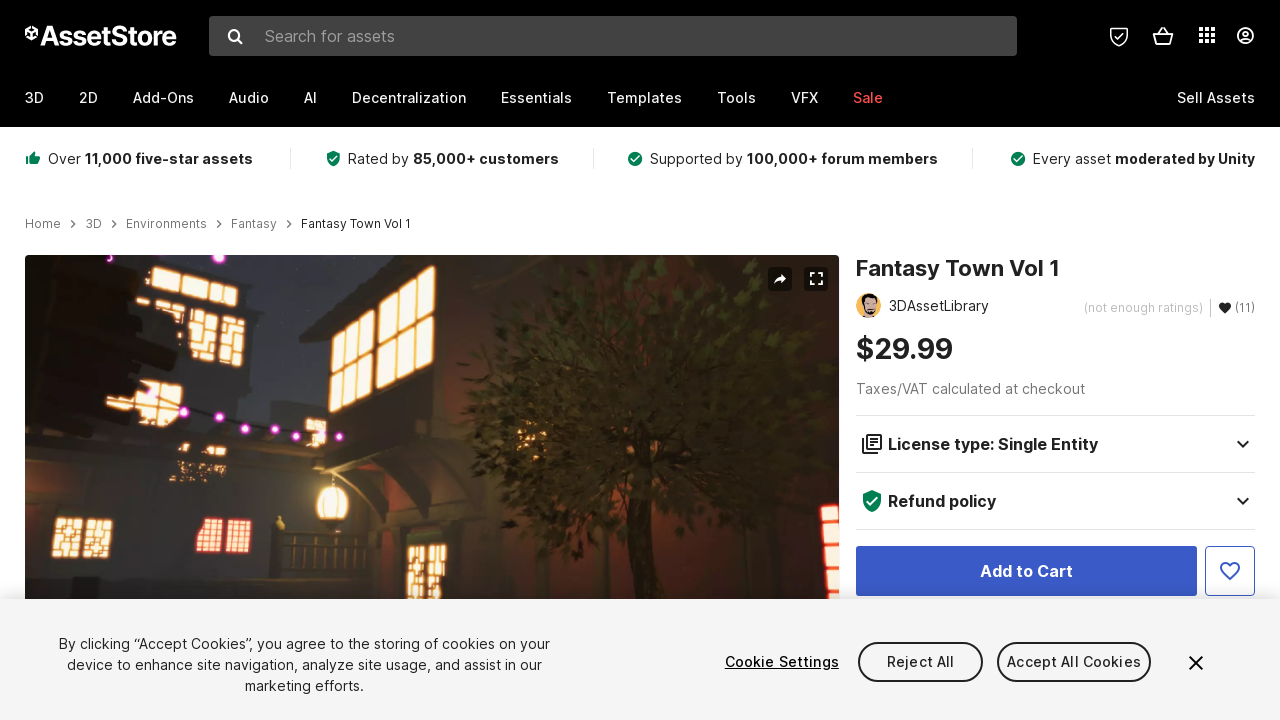

--- FILE ---
content_type: text/html; charset=utf-8
request_url: https://assetstore.unity.com/packages/3d/environments/fantasy/fantasy-town-vol-1-191375
body_size: 37964
content:
<!DOCTYPE html>
<html lang="en">
<head>
    <meta content="text/html;charset=utf-8" http-equiv="Content-Type"/>
    <meta https-equiv="content-language" content="en">
    
        <meta content="width=device-width, initial-scale=1.0, maximum-scale=1.0, user-scalable=no" name="viewport"/>
    
    
    <meta http-equiv="X-UA-Compatible" content="IE=edge,chrome=1"/>
    <meta name="renderer" content="webkit"/>
    <title>Fantasy Town Vol 1 | 3D Fantasy | Unity Asset Store</title>
    <meta name="keywords" content="Fantasy Town Vol 1,3D/Environments/Fantasy"/>
    <meta name="description" content="Elevate your workflow with the Fantasy Town Vol 1 asset from 3DAssetLibrary. Find this &amp; other Fantasy options on the Unity Asset Store."/>

    <meta property="og:url" content="https://assetstore.unity.com/packages/3d/environments/fantasy/fantasy-town-vol-1-191375"/>
    <meta property="og:title" content="Fantasy Town Vol 1 | 3D Fantasy | Unity Asset Store"/>
    <meta property="og:image" content="https://assetstorev1-prd-cdn.unity3d.com/key-image/dcc40bc4-247e-452f-9cda-e3b2a8aef66e.png?v=1"/>
    <meta property="og:description" content="Elevate your workflow with the Fantasy Town Vol 1 asset from 3DAssetLibrary. Find this &amp; other Fantasy options on the Unity Asset Store."/>
    <meta property="og:type" content="website"/>

    <meta name="twitter:card" content="summary_large_image">
    <meta name="twitter:site_name" content="Unity Asset Store"/>
    <meta name="twitter:title" content="Fantasy Town Vol 1 | 3D Fantasy | Unity Asset Store"/>
    <meta name="twitter:description" content="Elevate your workflow with the Fantasy Town Vol 1 asset from 3DAssetLibrary. Find this &amp; other Fantasy options on the Unity Asset Store."/>
    <meta name="twitter:image" content="https://assetstorev1-prd-cdn.unity3d.com/key-image/dcc40bc4-247e-452f-9cda-e3b2a8aef66e.png?v=1"/>
    <meta property="twitter:site" content="@UnityAssetStore"/>

    <link rel="icon" type='image/x-icon' href='https://unity-assetstorev2-prd.storage.googleapis.com/cdn-origin/images/favicons/favicon.ico' />
    <link rel="apple-touch-icon" sizes="180x180" href="https://unity-assetstorev2-prd.storage.googleapis.com/cdn-origin/images/favicons/apple-touch-icon.png?v=1">

    <link rel="manifest" href="https://unity-assetstorev2-prd.storage.googleapis.com/cdn-origin/images/favicons/manifest.json?v=1">
    <link rel="mask-icon" href="https://unity-assetstorev2-prd.storage.googleapis.com/cdn-origin/images/favicons/favicon.svg?v=1">
    
        <link rel="canonical" href="https://assetstore.unity.com/packages/3d/environments/fantasy/fantasy-town-vol-1-191375">
        
        
        
    

    <link rel = "alternate" hreflang="en" href="https://assetstore.unity.com/packages/3d/environments/fantasy/fantasy-town-vol-1-191375">
    <link rel = "alternate" hreflang="zh" href="https://assetstore.unity.com/packages/3d/environments/fantasy/fantasy-town-vol-1-191375?locale=zh-CN">
    <link rel = "alternate" hreflang="ko" href="https://assetstore.unity.com/packages/3d/environments/fantasy/fantasy-town-vol-1-191375?locale=ko-KR">
    <link rel = "alternate" hreflang="ja" href="https://assetstore.unity.com/packages/3d/environments/fantasy/fantasy-town-vol-1-191375?locale=ja-JP">
    <link rel = "alternate" href="https://assetstore.unity.com/packages/3d/environments/fantasy/fantasy-town-vol-1-191375" hreflang="x-default">

    <meta name="apple-mobile-web-app-title" content="Unity Asset Store">
    <meta name="application-name" content="Unity Asset Store">
    <meta name="msapplication-config" content="https://unity-assetstorev2-prd.storage.googleapis.com/cdn-origin/images/favicons/browserconfig.xml?v=1">
    <meta name="theme-color" content="#ffffff">

    <meta name="google-site-verification" content="XlDlkGxLWCv86iUASAySCs0SIKFn0EWiLvxcIi-DppA">

    

    <script nonce="ALTZqbEsO9eUZRYc" type="text/javascript" charset="utf-8" src="https://unity-assetstorev2-prd.storage.googleapis.com/cdn-origin/bower_components/moment-2.29.4/min/moment.min.js?v=2" defer crossorigin></script>
    

    <script nonce="ALTZqbEsO9eUZRYc" type="text/javascript" charset="utf-8" src="https://unity-assetstorev2-prd.storage.googleapis.com/cdn-origin/bower_components/numbro-1.9.2/dist/numbro.min.js?v=2" defer crossorigin></script>
    

    

    
    
        
            <script type="application/ld+json">
                {
                    "@context": "https://schema.org/",
                    "@type": "Product",
                    "name": "Fantasy Town Vol 1",
                    "image": ["//assetstorev1-prd-cdn.unity3d.com/key-image/3cd86229-a0f0-4aef-baa0-31c5a05cf92b.jpg"],
                    "description": "Elevate your workflow with the Fantasy Town Vol 1 asset from 3DAssetLibrary. Find this &amp; other Fantasy options on the Unity Asset Store.",
                    "brand": {
                        "@type": "Thing",
                        "name": "3DAssetLibrary"
                    },
                    "review": [
                    ],
                    "offers": {
                        "@type": "Offer",
                        "url": "https://assetstore.unity.com/packages/3d/environments/fantasy/fantasy-town-vol-1-191375",
                        "priceCurrency": "USD",
                        "price": "29.99",
                        "availability": "https://schema.org/InStock"
                    }
                }
            </script>
        
        
            <script type="application/ld+json">
                {
                    "@context": "https://schema.org",
                    "@type": "BreadcrumbList",
                    "itemListElement": [
                    {
                        "@type": "ListItem",
                        "position": 1,
                        "name": "Home",
                        "item": "http://assetstore.unity.com"
                    }, 
                    {
                        "@type": "ListItem",
                        "position": 2,
                        "name": "3D",
                        "item": "http://assetstore.unity.com/3d"
                    }, 
                    {
                        "@type": "ListItem",
                        "position": 3,
                        "name": "Environments",
                        "item": "http://assetstore.unity.com/3d/environments"
                    }, 
                    {
                        "@type": "ListItem",
                        "position": 4,
                        "name": "Fantasy",
                        "item": "http://assetstore.unity.com/3d/environments/fantasy"
                    }, 
                    {
                        "@type": "ListItem",
                        "position": 5,
                        "name": "Fantasy Town Vol 1",
                        "item": "http://assetstore.unity.com/packages/3d/environments/fantasy/fantasy-town-vol-1-191375"
                    }
                ]
                }
            </script>
        
    

    <link rel="stylesheet" type="text/css" href="https://unity-assetstorev2-prd.storage.googleapis.com/cdn-origin/assets/as/app.css.685d637e6ed1adf401bd.css" crossorigin><link rel="stylesheet" type="text/css" href="https://unity-assetstorev2-prd.storage.googleapis.com/cdn-origin/assets/as/commons.685d637e6ed1adf401bd.css" crossorigin><link rel="stylesheet" type="text/css" href="https://unity-assetstorev2-prd.storage.googleapis.com/cdn-origin/assets/as/Product_ProductDetailController.685d637e6ed1adf401bd.css" crossorigin><script nonce="ALTZqbEsO9eUZRYc" type="text/javascript">window.webpack_public_path = "https://unity-assetstorev2-prd.storage.googleapis.com/cdn-origin/assets/as/";</script><script nonce="ALTZqbEsO9eUZRYc" src="https://unity-assetstorev2-prd.storage.googleapis.com/cdn-origin/assets/as/commons.685d637e6ed1adf401bd.en_US.i18n.js" type="text/javascript" defer crossorigin></script><script nonce="ALTZqbEsO9eUZRYc" src="https://unity-assetstorev2-prd.storage.googleapis.com/cdn-origin/assets/as/Product_ProductDetailController.685d637e6ed1adf401bd.en_US.i18n.js" type="text/javascript" defer crossorigin></script><script nonce="ALTZqbEsO9eUZRYc" src="https://unity-assetstorev2-prd.storage.googleapis.com/cdn-origin/assets/as/browser_dll.8343e6490311e0a92269.bundle.js" type="text/javascript" defer crossorigin></script><script nonce="ALTZqbEsO9eUZRYc" src="https://unity-assetstorev2-prd.storage.googleapis.com/cdn-origin/assets/as/app.css.685d637e6ed1adf401bd.bundle.js" type="text/javascript" defer crossorigin></script><script nonce="ALTZqbEsO9eUZRYc" src="https://unity-assetstorev2-prd.storage.googleapis.com/cdn-origin/assets/as/commons.685d637e6ed1adf401bd.bundle.js" type="text/javascript" defer crossorigin></script><script nonce="ALTZqbEsO9eUZRYc" src="https://unity-assetstorev2-prd.storage.googleapis.com/cdn-origin/assets/as/Product_ProductDetailController.685d637e6ed1adf401bd.bundle.js" type="text/javascript" defer crossorigin></script>

    <script nonce="ALTZqbEsO9eUZRYc" type="text/javascript" charset="utf-8" defer>
        window.dataLayer = window.dataLayer || [];
        const GlobalData = {
            event: 'dataLayer-initialized',
            user: {
                user_unity_id: undefined,
                user_logged_in: 'no',
                user_org_id: undefined,
                user_email_domain: undefined,
                user_is_new_customer: ''
            },
            environment: {
                environment_locale: 'en_US',
                environment_currency: 'USD',
                environment_country: 'US'
            },
        }

        
        
        

        
        window.dataLayer.push(GlobalData);

        
    </script>
    <!-- OneTrust Cookies Consent Notice start -->
    <script nonce="ALTZqbEsO9eUZRYc" src="https://cdn.cookielaw.org/scripttemplates/otSDKStub.js" data-domain-script="a9f5fcb3-4c7f-4bb7-93bf-7607ffbdabe0" charset="UTF-8" data-dLayer-ignore="true" data-document-language="true"></script>
    <script nonce="ALTZqbEsO9eUZRYc" >function OptanonWrapper(){}</script>
    <style id="onetrust-custom-style" media="all">
        #ot-sdk-btn-floating {
            display: none !important;
        }
    </style>
    <!-- OneTrust Cookies Consent Notice end -->
    
        <!-- Google Tag Manager -->
        <script nonce="ALTZqbEsO9eUZRYc">(function(w,d,s,l,i){w[l]=w[l]||[];w[l].push({'gtm.start':
        new Date().getTime(),event:'gtm.js'});var f=d.getElementsByTagName(s)[0],
        j=d.createElement(s),dl=l!='dataLayer'?'&l='+l:'';j.async=true;j.src=
        'https://www.googletagmanager.com/gtm.js?id='+i+dl;f.parentNode.insertBefore(j,f);
        })(window,document,'script','dataLayer','GTM-5V25JL6');</script>
        <!-- End Google Tag Manager -->
    

    <script nonce="ALTZqbEsO9eUZRYc" type="text/javascript" charset="utf-8" defer>
        // Init service worker
        if ('serviceWorker' in navigator) {
          // Register a service worker hosted at the root of the
          // site using a more restrictive scope.
          var swName = 'sw-main.js';
          if ("US" === 'CN') {
            swName = 'sw-china.js';
          }

          window.addEventListener('load', function() {
              navigator.serviceWorker.register('/public/assets/as/' + swName, {scope: '/'}).then(function(registration) {
                console.log('Service worker registration ' + swName + ' succeeded:', registration.scope);
              }).catch(function(error) {
                console.log('Service worker registration failed:', error);
              });
          });
        } else {
          console.log('Service worker not supported.');
        }
    </script>

    

</head>

<body onDragStart="return false"  style="">
    <!-- Login/Logout Passively -->
    
    <iframe id='rpiframe' name='rpiframe' src="https://assetstore.unity.com/public/pages/auth/rpiframe.html#client_id=asset_store_v2&amp;session_state=" width="0" height="0" border="0" style="width: 0;height: 0; border: none; display: none;"></iframe>
    <iframe id='opiframe' name='opiframe' src="https://api.unity.com/static/oauth2/opiframe.html" width="0" height="0" border="0" style="width: 0; height: 0; border: none; display: none;"></iframe>
    

    <script nonce="ALTZqbEsO9eUZRYc" type="text/javascript">
        var disableAutoLogin = false;
        function getCookie(a){a+="=";for(var d=document.cookie.split(";"),b=0;b<d.length;b++){var c=d[b].trim();if(0==c.indexOf(a))return c.substring(a.length,c.length)}return""};
        function receiveMessage(e) {
            if (disableAutoLogin) {
                return;
            }
            switch (e.data) {
              case "sessionLoggedIn":
                window.location = "/auth/login?redirect_to=%2Fpackages%2F3d%2Fenvironments%2Ffantasy%2Ffantasy-town-vol-1-191375";
                break;
              case "sessionLoggedOut":
                window.location = "/auth/logout?redirect_to=%2Fpackages%2F3d%2Fenvironments%2Ffantasy%2Ffantasy-town-vol-1-191375&_csrf=" + getCookie("_csrf");
                break;
              case "disableAutoLogin":
                disableAutoLogin = true;
                break;
            }
        }
        if (window.addEventListener) {
            window.addEventListener('message', receiveMessage);
        } else {
            window.attachEvent('onmessage', receiveMessage);
        }
    </script>
    <!-- End of Login/Logout Passively -->

    
    <div id="Product/ProductDetailController"><div class="QLHIx" data-reactroot="" data-reactid="1" data-react-checksum="-995231953"><div class="_3Xq4g" data-reactid="2"><div class="_2dqvT" data-reactid="3"><div class="_14LIz v3" data-reactid="4"><div class="_1RD5-" data-reactid="5"><div class="_272DD" data-reactid="6"><a href="#main" class="_3FTyh" aria-label="Skip to main content" data-reactid="7">Skip to main content</a><div class="_3Gzr1" data-reactid="8"><div class="_1YQn0 _2gTpe _2iSL3" data-reactid="9"><div class="_2IAtk" data-reactid="10"><a href="/" style="display:flex;height:32px;width:152px;" data-reactid="11"><img src="https://unity-assetstorev2-prd.storage.googleapis.com/cdn-origin/assets/as/views/common/components/Logo/src/unity-assetstore-logo-2024.efb282090038049ebe0f4b442a7817bc.svg" style="display:flex;height:32px;width:152px;" alt="Unity logo" data-reactid="12"/></a></div><div class="_1YQn0 _2x_3Z" data-reactid="13"><div class="_3uZvM" data-reactid="14"><div id="search-status" role="status" aria-live="assertive" aria-atomic="true" aria-relevant="additions text" class="sr-only" data-reactid="15"></div><div class="_3KrgM" data-reactid="16"><form action="" class="_1h8NA" data-reactid="17"><div class="DkwVu" data-reactid="18"><label class="_1sWP3" for="search-bar-input" data-reactid="19">Search for assets</label><input type="text" data-test="search-bar-input" id="search-bar-input" class="_3_gZI" value="" placeholder="Search for assets" role="combobox" aria-autocomplete="list" aria-controls="search-suggestion-list" aria-expanded="false" data-reactid="20"/><div class="ifont ifont-search _2GQj8" data-reactid="21"></div></div><span class="_2u4ro" data-reactid="22">Cancel</span></form></div><div class="_1y2OO" data-test="search-bar-suggestions" data-reactid="23"><span data-reactid="24"></span></div></div></div><div class="_1WhbM" data-reactid="25"><div class="_3REwT" data-reactid="26"><div class="_12bQu" data-reactid="27"><div class="_3a-zh" data-reactid="28"><div class="wWQpa" data-reactid="29"><div class="_1P3NW _3tY8- _1yYrm" data-reactid="30"><div class="_2o4jV" data-reactid="31">Privacy Preferences</div></div><div class="_2mFYO" data-reactid="32"><button class="_3eXsS" aria-label="Privacy Preferences" data-reactid="33"><img class="PT0He" src="https://unity-assetstorev2-prd.storage.googleapis.com/cdn-origin/assets/as/styles/i/as/svgicons/shield-check.01a8f1edb1832c428add5fd7fac61485.svg" alt="Security" data-reactid="34"/></button></div></div></div><div class="_2tR4K wrapper-cartMini" id="header-menu-icon-cartMini" data-reactid="35"><div class="wWQpa" data-reactid="36"><div class="_1P3NW _3tY8- _2lElK" data-reactid="37"><div class="_2o4jV" data-reactid="38">Cart</div></div><button aria-label="Cart" class="_3-jib cartMini right-nav-element" role="button" data-reactid="39"><div class="kvXTJ cartMini ifont ifont-header-cartV2" data-reactid="40"></div></button></div></div><!-- react-empty: 41 --></div><div class="_2TB6l" data-reactid="42"><div class="wWQpa" data-reactid="43"><div class="_1P3NW _3tY8- _35Gpt" data-reactid="44"><div class="_2o4jV" data-reactid="45">Applications</div></div><div class="rZb4a" id="app-switcher-action" data-reactid="46"><button class="_3ruFB ifont ifont-icons-app-switcher right-nav-element" aria-controls="app-switcher-panel" aria-expanded="false" aria-haspopup="true" aria-label="Applications" id="app-switcher-trigger" data-reactid="47"></button></div></div><span id="app-switcher-panel" hidden="" role="menu" aria-labelledby="app-switcher-trigger" data-reactid="48"></span></div><div class="_1H_TU" data-reactid="49"><button class="button right-nav-element" data-test="avatar" aria-controls="user-menu-panel" aria-expanded="false" aria-haspopup="true" aria-label="User menu " id="user-menu-trigger" data-reactid="50"><div class="_3zLj8" data-reactid="51"><div class="QVMvL _1CaU_" data-reactid="52"><div class="ifont ifont-icons-accountV2 _2aZkK" data-reactid="53"></div></div></div></button><span id="user-menu-panel" hidden="" role="menu" aria-labelledby="user-menu-trigger" data-reactid="54"></span></div></div></div></div></div><!-- react-empty: 55 --><div class="_19tk1" data-test="navigation-items-container" data-reactid="56"><div class="_1YQn0" data-reactid="57"><div class="_1hC9u" data-reactid="58"><div class="_38QbF" data-reactid="59"><div class="_35wgC" data-reactid="60"><div class="HojNE" data-reactid="61"><button id="3d-main-nav-button" class="dF4_e main-nav-element _3OFKb" data-reactid="62">3D</button><button id="3d-main-nav-button-toggle" class="_36nKi" aria-label="Open 3D sub navigation" data-reactid="63"><div class="arrow-icon ifont ifont-icon-arrow-down" data-reactid="64"></div></button></div><div class="HojNE" data-reactid="65"><button id="2d-main-nav-button" class="dF4_e main-nav-element _3OFKb" data-reactid="66">2D</button><button id="2d-main-nav-button-toggle" class="_36nKi" aria-label="Open 2D sub navigation" data-reactid="67"><div class="arrow-icon ifont ifont-icon-arrow-down" data-reactid="68"></div></button></div><div class="HojNE" data-reactid="69"><button id="add-ons-main-nav-button" class="dF4_e main-nav-element _3OFKb" data-reactid="70">Add-Ons</button><button id="add-ons-main-nav-button-toggle" class="_36nKi" aria-label="Open Add-Ons sub navigation" data-reactid="71"><div class="arrow-icon ifont ifont-icon-arrow-down" data-reactid="72"></div></button></div><div class="HojNE" data-reactid="73"><button id="audio-main-nav-button" class="dF4_e main-nav-element _3OFKb" data-reactid="74">Audio</button><button id="audio-main-nav-button-toggle" class="_36nKi" aria-label="Open Audio sub navigation" data-reactid="75"><div class="arrow-icon ifont ifont-icon-arrow-down" data-reactid="76"></div></button></div><div class="HojNE" data-reactid="77"><button id="ai-main-nav-button" class="dF4_e main-nav-element _3OFKb" data-reactid="78">AI</button><button id="ai-main-nav-button-toggle" class="_36nKi" aria-label="Open AI sub navigation" data-reactid="79"><div class="arrow-icon ifont ifont-icon-arrow-down" data-reactid="80"></div></button></div><div class="HojNE" data-reactid="81"><button id="decentralization-main-nav-button" class="dF4_e main-nav-element _3OFKb" data-reactid="82">Decentralization</button><button id="decentralization-main-nav-button-toggle" class="_36nKi" aria-label="Open Decentralization sub navigation" data-reactid="83"><div class="arrow-icon ifont ifont-icon-arrow-down" data-reactid="84"></div></button></div><div class="HojNE" data-reactid="85"><button id="essentials-main-nav-button" class="dF4_e main-nav-element _3OFKb" data-reactid="86">Essentials</button><button id="essentials-main-nav-button-toggle" class="_36nKi" aria-label="Open Essentials sub navigation" data-reactid="87"><div class="arrow-icon ifont ifont-icon-arrow-down" data-reactid="88"></div></button></div><div class="HojNE" data-reactid="89"><button id="templates-main-nav-button" class="dF4_e main-nav-element _3OFKb" data-reactid="90">Templates</button><button id="templates-main-nav-button-toggle" class="_36nKi" aria-label="Open Templates sub navigation" data-reactid="91"><div class="arrow-icon ifont ifont-icon-arrow-down" data-reactid="92"></div></button></div><div class="HojNE" data-reactid="93"><button id="tools-main-nav-button" class="dF4_e main-nav-element _3OFKb" data-reactid="94">Tools</button><button id="tools-main-nav-button-toggle" class="_36nKi" aria-label="Open Tools sub navigation" data-reactid="95"><div class="arrow-icon ifont ifont-icon-arrow-down" data-reactid="96"></div></button></div><div class="HojNE" data-reactid="97"><button id="vfx-main-nav-button" class="dF4_e main-nav-element _3OFKb" data-reactid="98">VFX</button><button id="vfx-main-nav-button-toggle" class="_36nKi" aria-label="Open VFX sub navigation" data-reactid="99"><div class="arrow-icon ifont ifont-icon-arrow-down" data-reactid="100"></div></button></div><div class="dF4_e main-nav-element _2L09m" style="color:#ff5050;" data-reactid="101"><!-- react-text: 102 -->Sale<!-- /react-text --><button id="sale-main-nav-button-toggle" class="_36nKi sale-nav-element-toggle" aria-label="Open Sale sub navigation" data-reactid="103"><div class="arrow-icon ifont ifont-icon-arrow-down" data-reactid="104"></div></button><div class="_317tO" style="display:none;" data-reactid="105"><a class="_2KB4B sub-nav-element" href="/?on_sale=true&amp;orderBy=1&amp;rows=96" data-reactid="106">Unity Awards Sale - 50% off</a><a class="_2KB4B sub-nav-element" href="/mega-bundles/unity-awards" data-reactid="107">Unity Awards Sale - Publisher bundle</a><a class="_2KB4B sub-nav-element" href="/publisher-sale" data-reactid="108">Publisher of the Week</a><a class="_2KB4B sub-nav-element" href="/?new_sale=true&amp;orderBy=1" data-reactid="109">New release discounts</a></div></div><div class="dF4_e publisher-nav-element _3gSpv" data-reactid="110"><!-- react-text: 111 -->Sell Assets<!-- /react-text --><button id="publisher-main-nav-button-toggle" class="_36nKi idaCn" aria-label="Open Sell Assets sub navigation" data-reactid="112"><div class="arrow-icon ifont ifont-icon-arrow-down" data-reactid="113"></div></button></div></div></div></div></div></div></div></div></div><!-- react-empty: 114 --><div class="_1elDe _1YqM- dark" data-reactid="115"><div id="main-layout-scroller" class="_3Sq-B auto" style="margin-right:-50px;padding-right:50px;" data-reactid="116"><div class="_17DJ_ _3nwGa" style="margin-top:125px;" data-reactid="117"><div class="_2e1KM -Xmiy" data-reactid="118"><div class="_2N-D5" data-reactid="119"><div class="_17EkZ" data-reactid="120"><div class="_3vLCm" data-reactid="121"><div class="ifont ifont-thumb-up-alt _1j69K" data-reactid="122"></div><p data-reactid="123">Over <span>11,000 five-star assets</span></p></div><div class="_3vLCm" data-reactid="124"><div class="ifont ifont-verified-user _1j69K" data-reactid="125"></div><p data-reactid="126">Rated by <span>85,000+ customers</span></p></div><div class="_3vLCm" data-reactid="127"><div class="ifont ifont-check-circle _1j69K" data-reactid="128"></div><p data-reactid="129">Supported by <span>100,000+ forum members</span></p></div><div class="_3vLCm" data-reactid="130"><div class="ifont ifont-check-circle _1j69K" data-reactid="131"></div><p data-reactid="132">Every asset <span>moderated by Unity</span></p></div></div></div><main id="main" data-reactid="133"><div data-reactid="134"><div data-reactid="135"><div class="y0emW " style="padding:0px;" data-reactid="136"><nav class="OMTxQ dark" aria-label="Breadcrumb" role="navigation" data-reactid="137"><ol role="list" data-reactid="138"><li data-reactid="139"><a class="zJTLn" href="/" aria-label="Home" data-reactid="140">Home</a></li><li data-reactid="141"><div class="ifont ifont-chevron-right _37rco" aria-hidden="true" role="presentation" data-reactid="142"></div></li><li data-reactid="143"><a class="zJTLn breadcrumb-nav-element" href="/3d" role="listitem" aria-label="3D" data-reactid="144">3D</a></li><li data-reactid="145"><div class="ifont ifont-chevron-right _37rco" aria-hidden="true" role="presentation" data-reactid="146"></div></li><li data-reactid="147"><a class="zJTLn breadcrumb-nav-element" href="/3d/environments" role="listitem" aria-label="Environments" data-reactid="148">Environments</a></li><li data-reactid="149"><div class="ifont ifont-chevron-right _37rco" aria-hidden="true" role="presentation" data-reactid="150"></div></li><li data-reactid="151"><a class="zJTLn breadcrumb-nav-element" href="/3d/environments/fantasy" role="listitem" aria-label="Fantasy" data-reactid="152">Fantasy</a></li><li data-reactid="153"><div class="ifont ifont-chevron-right _37rco" aria-hidden="true" role="presentation" data-reactid="154"></div></li><li data-reactid="155"><div class="_2zuT2 breadcrumb-text" aria-current="page" role="listitem" data-reactid="156">Fantasy Town Vol 1</div></li></ol></nav><!-- react-empty: 157 --><div class="_1Ngd4 " data-reactid="158"><div class=" _3IVDU _1g7Aa _2gOgE _2pY0P wnn-Y" data-reactid="159"><div class="_25Ksj" data-reactid="160"><div class="_3VuGa _28f9f" role="region" aria-roledescription="carousel" aria-label="Fantasy Town Vol 1 image gallery" data-reactid="161"><div class="_3hIWG" tabindex="0" data-reactid="162"><button aria-label="Share" class="_2oOZ-" data-reactid="163"><div class="_12ckl ifont ifont-pdpshare" data-reactid="164"></div></button><button aria-label="Fullscreen" class="_33YTQ" data-reactid="165"><div class="IZ5ES ifont ifont-fullscreen" data-reactid="166"></div></button><div data-reactid="167"><div aria-live="assertive" aria-atomic="true" class="sr-only" data-reactid="168">Active slide: 1 of 7</div><div id="gallery-slide-active" role="group" aria-roledescription="slide" aria-label="Active slide: 1 of 7" aria-current="true" aria-hidden="false" class="_1Cn3F" data-reactid="169"><picture style="line-height:0;border:none;" data-reactid="170"><source srcset="//assetstorev1-prd-cdn.unity3d.com/key-image/3cd86229-a0f0-4aef-baa0-31c5a05cf92b.webp" type="image/webp" data-reactid="171"/><img class="_8XPJN" src="//assetstorev1-prd-cdn.unity3d.com/key-image/3cd86229-a0f0-4aef-baa0-31c5a05cf92b.jpg" alt="screenshot" data-reactid="172"/></picture><div class="_3FwS4" data-reactid="173"><div class="_2lVsv" data-reactid="174"><!-- react-text: 175 -->1<!-- /react-text --><!-- react-text: 176 -->/<!-- /react-text --><!-- react-text: 177 -->7<!-- /react-text --></div></div><!-- react-text: 178 --><!-- /react-text --></div></div><button class="_3rJov" aria-label="Next slide" aria-controls="gallery-viewer" type="button" data-reactid="179"><div class="_23uwk ifont ifont-gallery-chevron-right" aria-hidden="true" data-reactid="180"></div></button></div><div class="strip-wrapper" data-reactid="181"><div class="_1x30d" data-reactid="182"><div class="antpl" data-reactid="183"><div id="thumbnail-group-1-page" class="_1IbKK" role="tabpanel" aria-roledescription="carousel" aria-label="Image carousel" data-reactid="184"><div class="_16rEX" style="left:0;" data-reactid="185"><button class="_10GvD" aria-hidden="false" aria-current="true" aria-label="Image thumbnail, 1 of 7" data-reactid="186"><div class="nEbt6 screenshot cUTBd" style="background-image:url(&quot;//assetstorev1-prd-cdn.unity3d.com/key-image/3cd86229-a0f0-4aef-baa0-31c5a05cf92b.jpg&quot;);" data-reactid="187"></div></button><button class="_10GvD" aria-hidden="true" aria-label="Image thumbnail, 2 of 7" data-reactid="188"><div class="fynWi" data-reactid="189"></div><div class="nEbt6 screenshot" style="background-image:url(&quot;//assetstorev1-prd-cdn.unity3d.com/package-screenshot/f7dd2cec-cb23-4548-9688-3c259ace8613_thumb.jpg&quot;);" data-reactid="190"></div></button><button class="_10GvD" aria-hidden="true" aria-label="Image thumbnail, 3 of 7" data-reactid="191"><div class="fynWi" data-reactid="192"></div><div class="nEbt6 screenshot" style="background-image:url(&quot;//assetstorev1-prd-cdn.unity3d.com/package-screenshot/ca57e1e1-7c50-4cf4-a3e0-8e6672f4fe71_thumb.jpg&quot;);" data-reactid="193"></div></button><button class="_10GvD" aria-hidden="true" aria-label="Image thumbnail, 4 of 7" data-reactid="194"><div class="fynWi" data-reactid="195"></div><div class="nEbt6 screenshot" style="background-image:url(&quot;//assetstorev1-prd-cdn.unity3d.com/package-screenshot/3952d9aa-d03e-464b-81e0-27b8b41879ec_thumb.jpg&quot;);" data-reactid="196"></div></button><button class="_10GvD" aria-hidden="true" aria-label="Image thumbnail, 5 of 7" data-reactid="197"><div class="fynWi" data-reactid="198"></div><div class="nEbt6 screenshot" style="background-image:url(&quot;//assetstorev1-prd-cdn.unity3d.com/package-screenshot/5bd62bd0-f739-4bff-a061-e159d7f1f9bb_thumb.jpg&quot;);" data-reactid="199"></div></button><button class="_10GvD" aria-hidden="true" aria-label="Image thumbnail, 6 of 7" data-reactid="200"><div class="fynWi" data-reactid="201"></div><div class="nEbt6 screenshot" style="background-image:url(&quot;//assetstorev1-prd-cdn.unity3d.com/package-screenshot/459fc073-56ac-4ee0-b4c7-bb083fdfb293_thumb.jpg&quot;);" data-reactid="202"></div></button><button class="_10GvD" aria-hidden="true" aria-label="Image thumbnail, 7 of 7" data-reactid="203"><div class="fynWi" data-reactid="204"></div><div class="nEbt6 screenshot" style="background-image:url(&quot;//assetstorev1-prd-cdn.unity3d.com/package-screenshot/77d33f0d-42a2-4b8e-b849-93ffc8a998dd_thumb.jpg&quot;);" data-reactid="205"></div></button></div></div></div><div class="NtVud" data-reactid="206"><button class="XXqUO wYIww" aria-label="Previous slide" aria-controls="thumbnail-group-1-page" type="button" data-reactid="207"><div class="_23uwk ifont ifont-gallery-arrow-left" aria-hidden="true" data-reactid="208"></div></button><div class="RtNXe" role="tablist" aria-label="Thumbnail navigation" data-reactid="209"></div><button class="XXqUO B_fRF" aria-label="Next slide" aria-controls="thumbnail-group-1-page" type="button" data-reactid="210"><div class="_23uwk ifont ifont-gallery-arrow-right" aria-hidden="true" data-reactid="211"></div></button></div></div></div></div></div><div class="_3NmBa VLu4K" role="tablist" aria-orientation="horizontal" aria-label="Product Information Tabs" data-reactid="212"><button id="description" role="tab" aria-selected="true" aria-controls="description-panel" tabindex="0" class="_2JwHn _1mh4w" data-reactid="213"><span data-reactid="214"><!-- react-text: 215 -->Overview<!-- /react-text --></span></button><button id="content" role="tab" aria-selected="false" aria-controls="content-panel" tabindex="-1" class="_2JwHn" data-reactid="216"><span data-reactid="217"><!-- react-text: 218 -->Package Content<!-- /react-text --></span></button><button id="releases" role="tab" aria-selected="false" aria-controls="releases-panel" tabindex="-1" class="_2JwHn" data-reactid="219"><span data-reactid="220"><!-- react-text: 221 -->Releases<!-- /react-text --></span></button><button id="reviews" role="tab" aria-selected="false" aria-controls="reviews-panel" tabindex="-1" class="_2JwHn" data-reactid="222"><span data-reactid="223"><!-- react-text: 224 -->Reviews<!-- /react-text --></span></button><button id="publisher" role="tab" aria-selected="false" aria-controls="publisher-panel" tabindex="-1" class="_2JwHn" data-reactid="225"><span data-reactid="226"><!-- react-text: 227 -->Publisher info<!-- /react-text --></span></button><button id="asset_quality" role="tab" aria-selected="false" aria-controls="asset_quality-panel" tabindex="-1" class="_2JwHn" data-reactid="228"><span data-reactid="229"><i class="ifont ifont-check-badge _1Vs64" data-reactid="230"></i><!-- react-text: 231 -->Asset Quality<!-- /react-text --></span></button></div><div class="_3MR2i pc" data-reactid="232"><div role="tabpanel" id="description-panel" aria-labelledby="description" tabindex="0" data-reactid="233"><div data-reactid="234"><div class="_1_3uP _1rkJa" data-reactid="235"></div><div class="_3lKf4 show" style="border-top:solid 1px var(--color-collapse-border);padding:1.4rem 0;" data-reactid="236"><h2 class="_32O8H _2vtyZ" data-reactid="237"><button id="collapse-header-compatibility" class="z0ew7" aria-expanded="true" aria-controls="collapse-panel-compatibility" type="button" data-reactid="238"><div class="_3YdFL" data-reactid="239"><h2 class="_3zYqZ _2cYQO" data-reactid="240"><strong data-reactid="241">Render pipeline compatibility</strong></h2></div><i class="_2NQ0d ifont ifont-icon-arrow-up _2vtyZ" style="transform:rotate(0deg);" data-test="collapse-arrow-icon-compatibility" data-reactid="242"></i></button></h2><div id="collapse-panel-compatibility" role="region" aria-labelledby="collapse-header-compatibility" class="_1RlcV _2vtyZ" style="height:auto;overflow:visible;opacity:1;" aria-hidden="false" data-reactid="243"><div class="_1gru_" data-reactid="244"><div class="Wj7aB" data-reactid="245">The Built-in Render Pipeline is Unity&#x27;s default render pipeline. It is a general-purpose render pipeline that has limited options for customization. The Universal Render Pipeline (URP) is a Scriptable Render Pipeline that is quick and easy to customize, and lets you create optimized graphics across a wide range of platforms. The High Definition Render Pipeline (HDRP) is a Scriptable Render Pipeline that lets you create cutting-edge, high-fidelity graphics on high-end platforms.</div><div class="_3D8JG" data-reactid="246"><table class="_3ttRU" data-reactid="247"><thead data-reactid="248"><tr class="_1PXnI" data-reactid="249"><th scope="col" class="_1cf2Y" data-reactid="250">Unity Version</th><th scope="col" class="_1cf2Y" data-reactid="251">Built-in</th><th scope="col" class="_1cf2Y" data-reactid="252">URP</th><th scope="col" class="_1cf2Y" data-reactid="253">HDRP</th></tr></thead><tbody data-reactid="254"><tr class="_2Il9e" data-reactid="255"><td class="_1cf2Y" data-label="Unity Version" data-reactid="256">2020.1.6f1</td><td class="_1cf2Y" data-label="Built-in" data-reactid="257"><div class="ifont ifont-not-compatible _3heLI" data-reactid="258"></div><!-- react-text: 259 -->Not compatible<!-- /react-text --></td><td class="_1cf2Y" data-label="URP" data-reactid="260"><div class="ifont ifont-not-compatible _3heLI" data-reactid="261"></div><!-- react-text: 262 -->Not compatible<!-- /react-text --></td><td class="_1cf2Y" data-label="HDRP" data-reactid="263"><div class="ifont ifont-check-circle _1G-zs" data-reactid="264"></div><!-- react-text: 265 -->Compatible<!-- /react-text --></td></tr></tbody></table></div><!-- react-text: 266 --><!-- /react-text --></div></div></div><div class="_3lKf4 show" style="border-top:solid 1px var(--color-collapse-border);padding:1.4rem 0;" data-reactid="267"><h2 class="_32O8H _2vtyZ" data-reactid="268"><button id="collapse-header-description" class="z0ew7" aria-expanded="true" aria-controls="collapse-panel-description" type="button" data-reactid="269"><div class="_3YdFL" data-reactid="270"><h2 class="_3zYqZ _2cYQO" data-reactid="271"><strong data-reactid="272">Description</strong></h2></div><i class="_2NQ0d ifont ifont-icon-arrow-up _2vtyZ" style="transform:rotate(0deg);" data-test="collapse-arrow-icon-description" data-reactid="273"></i></button></h2><div id="collapse-panel-description" role="region" aria-labelledby="collapse-header-description" class="_1RlcV _2vtyZ" style="height:auto;overflow:visible;opacity:1;" aria-hidden="false" data-reactid="274"><div class="_1_3uP _1rkJa" data-reactid="275"></div></div></div><div class="_3lKf4" style="border-top:solid 1px var(--color-collapse-border);padding:1.4rem 0;" data-reactid="276"><h2 class="_32O8H _2vtyZ" data-reactid="277"><button id="collapse-header-keyFeatures" class="z0ew7" aria-expanded="false" aria-controls="collapse-panel-keyFeatures" type="button" data-reactid="278"><div class="_3YdFL" data-reactid="279"><h2 class="_3zYqZ _2cYQO" data-reactid="280"><strong data-reactid="281">Technical details</strong></h2></div><i class="_2NQ0d ifont ifont-icon-arrow-up _2vtyZ" style="transform:rotate(180deg);" data-test="collapse-arrow-icon-keyFeatures" data-reactid="282"></i></button></h2><div id="collapse-panel-keyFeatures" role="region" aria-labelledby="collapse-header-keyFeatures" class="_1RlcV _2vtyZ" style="height:0;overflow:hidden;opacity:0;" aria-hidden="true" data-reactid="283"><div class="_1_3uP _1rkJa" data-reactid="284"></div></div></div><!-- react-text: 285 --><!-- /react-text --><div data-reactid="286"><h2 class="_2nRN6" data-reactid="287">Related keywords</h2><div class="gAs1z" data-reactid="288"><div class="_34rqj _3JkgG" data-reactid="289"><a class="Eh1GG _15pcy" href="/?q=Stylized" target="_blank" rel="noopener noreferrer" data-reactid="290">Stylized</a><a class="Eh1GG _15pcy" href="/?q=town" target="_blank" rel="noopener noreferrer" data-reactid="291">town</a><a class="Eh1GG _15pcy" href="/?q=Environment" target="_blank" rel="noopener noreferrer" data-reactid="292">Environment</a><a class="Eh1GG _15pcy" href="/?q=Props" target="_blank" rel="noopener noreferrer" data-reactid="293">Props</a><a class="Eh1GG _15pcy" href="/?q=RPG" target="_blank" rel="noopener noreferrer" data-reactid="294">RPG</a><a class="Eh1GG _15pcy" href="/?q=JRPG" target="_blank" rel="noopener noreferrer" data-reactid="295">JRPG</a><a class="Eh1GG _15pcy" href="/?q=southeast asia" target="_blank" rel="noopener noreferrer" data-reactid="296">southeast asia</a><a class="Eh1GG _15pcy" href="/?q=Adventure" target="_blank" rel="noopener noreferrer" data-reactid="297">Adventure</a><a class="Eh1GG _15pcy" href="/?q=Fantasy" target="_blank" rel="noopener noreferrer" data-reactid="298">Fantasy</a><a class="Eh1GG _15pcy" href="/?q=Lights" target="_blank" rel="noopener noreferrer" data-reactid="299">Lights</a><a class="Eh1GG _15pcy" href="/?q=Ambient" target="_blank" rel="noopener noreferrer" data-reactid="300">Ambient</a><a class="Eh1GG _15pcy" href="/?q=asian" target="_blank" rel="noopener noreferrer" data-reactid="301">asian</a></div></div></div></div></div><div role="tabpanel" id="content-panel" aria-labelledby="content" hidden="" tabindex="0" data-reactid="302"></div><div role="tabpanel" id="releases-panel" aria-labelledby="releases" hidden="" tabindex="0" data-reactid="303"></div><div role="tabpanel" id="reviews-panel" aria-labelledby="reviews" hidden="" tabindex="0" data-reactid="304"></div><div role="tabpanel" id="publisher-panel" aria-labelledby="publisher" hidden="" tabindex="0" data-reactid="305"></div><div role="tabpanel" id="asset_quality-panel" aria-labelledby="asset_quality" hidden="" tabindex="0" data-reactid="306"></div><div class="_29_iB" data-reactid="307"><button class="_4Ln7f" data-reactid="308"><!-- react-text: 309 -->Report this asset<!-- /react-text --><div class="ifont ifont-flag _1vUrY" data-reactid="310"></div></button></div></div></div><div class=" _3ZV2G m3_2T _9EVz3 _2CNUL wnn-Y" data-reactid="311"><div class="_2-4Q8" data-reactid="312"><h1 class="cfm2v" data-reactid="313">Fantasy Town Vol 1</h1><div class="_35I9i" data-reactid="314"><div class="_1zdTc" data-reactid="315"><a class="_86oP7" href="/publishers/50352" target="_self" rel="noopener noreferrer" data-reactid="316"><div class="_3efaG" style="background-image:none;" data-reactid="317"><div class="_2saTU" data-reactid="318">3</div></div><div class="U9Sw1" data-reactid="319">3DAssetLibrary</div></a></div><div class="_2u5LA" data-reactid="320"><div class="_2_XAG" data-reactid="321"><div class="_3SaEc _2gRcU _31fUb default" data-reactid="322">(not enough ratings)</div></div><div class="wWQpa" data-reactid="323"><div class="_2G7g_ _1P3NW _3tY8-" data-reactid="324"><div class="cLbTA" style="width:150px;" data-reactid="325">11 users have favourite this asset</div></div><div class="_3EMPt" data-reactid="326"><div class="ifont ifont-favorite drc67" data-reactid="327"></div><div data-reactid="328">(11)</div></div></div></div></div><div class="_3cZr3" data-reactid="329"><div data-test="product-detail-price-label" class="_1nBli" data-reactid="330"><div class="VBYzD _2dJNG _7RsKS" data-reactid="331"><div class="_3Yjml" data-reactid="332"><div class="mErEH _223RA" data-reactid="333">$29.99</div></div></div></div><div class="_1SzFv" data-reactid="334"><!-- react-text: 335 -->Taxes/VAT calculated at checkout<!-- /react-text --></div><div class="_3lKf4" style="border-top:solid 1px var(--color-collapse-border);margin-top:1rem;" data-reactid="336"><h2 class="_32O8H _2NQ0d" data-reactid="337"><button id="collapse-header-license" class="z0ew7 _3-Uzo" aria-expanded="false" aria-controls="collapse-panel-license" type="button" data-reactid="338"><div class="_3YdFL" data-reactid="339"><div style="color:var(--color-font-light);width:2rem;" class="" data-reactid="340"><div class="ifont ifont-license-icon" style="font-size:1.5rem;" data-reactid="341"></div></div><h2 class="_3zYqZ" data-reactid="342"><strong data-reactid="343">License type: Single Entity</strong></h2></div><i class="_2NQ0d ifont ifont-icon-arrow-up _2NQ0d" style="transform:rotate(180deg);" data-test="collapse-arrow-icon-license" data-reactid="344"></i></button></h2><div id="collapse-panel-license" role="region" aria-labelledby="collapse-header-license" class="_1RlcV _2NQ0d" style="height:0;overflow:hidden;opacity:0;" aria-hidden="true" data-reactid="345"><div class="_2XtgH" data-reactid="346"><div class="_330WB" role="radiogroup" aria-label="Select license type" data-reactid="347"><div class="_2qHvv medium" data-reactid="348"><button aria-label="Single Entity" role="radio" class="ubwet _2OWZd" aria-checked="true" data-reactid="349"><div class="_gdb6" data-reactid="350"><div class="_2OWZd" data-reactid="351"></div></div></button><div class="_3pTTN" data-reactid="352"><div class="_3_GB5" data-reactid="353"><!-- react-text: 354 -->Single Entity<!-- /react-text --></div><div class="_1Wz-Y" data-reactid="355">Recommended for individuals and small businesses. </div></div></div><div class="_2qHvv medium" data-reactid="356"><button aria-label="Multi Entity" role="radio" class="ubwet" aria-checked="false" data-reactid="357"></button><div class="_3pTTN" data-reactid="358"><div class="_3_GB5" data-reactid="359"><!-- react-text: 360 -->Multi Entity<!-- /react-text --></div><div class="_1Wz-Y" data-reactid="361">Recommended for large enterprises working across multiple locations. </div></div></div></div><button class="_24uUe" data-reactid="362"> See details.</button></div></div></div><div class="_3lKf4" style="margin-top:0px;border-top:solid 1px var(--color-collapse-border);border-bottom:solid 1px var(--color-collapse-border);" data-reactid="363"><h2 class="_32O8H _2NQ0d" data-reactid="364"><button id="collapse-header-refunds_policy" class="z0ew7 _3-Uzo" aria-expanded="false" aria-controls="collapse-panel-refunds_policy" type="button" data-reactid="365"><div class="_3YdFL" data-reactid="366"><div style="color:var(--color-font-light);width:2rem;" class="" data-reactid="367"><div class="ifont ifont-refund-badge _1NAqv" data-reactid="368"></div></div><h2 class="_3zYqZ" data-reactid="369"><strong data-reactid="370">Refund policy</strong></h2></div><i class="_2NQ0d ifont ifont-icon-arrow-up _2NQ0d" style="transform:rotate(180deg);" data-test="collapse-arrow-icon-refunds_policy" data-reactid="371"></i></button></h2><div id="collapse-panel-refunds_policy" role="region" aria-labelledby="collapse-header-refunds_policy" class="_1RlcV _2NQ0d" style="height:0;overflow:hidden;opacity:0;" aria-hidden="true" data-reactid="372"><div style="padding-bottom:1rem;" data-reactid="373"><!-- react-text: 374 -->This asset is covered by the Unity Refund Policy. Please see the <!-- /react-text --><a href="https://unity.com/legal/as-terms" target="_blank" data-reactid="375"><!-- react-text: 376 -->EULA<!-- /react-text --></a><!-- react-text: 377 --> for details.<!-- /react-text --></div></div></div><div class="_3G8nD" data-reactid="378"><div class="_27R7z" data-reactid="379"><div id="product-detail-add-to-cart-button-v2" data-test="product-detail-add-to-cart-button" class="_2gEL_" data-reactid="380"><div class="_6dtXD Kw2DP _1CXMR" data-reactid="381"><div class="rxLsd Zo1do normal" data-reactid="382"><div class="lBd2C _1ICpw" data-reactid="383"></div><div class="lBd2C _39UJ7" data-reactid="384"></div><div class="lBd2C _1Uvup" data-reactid="385"></div></div></div></div><button data-test="product-detail-add-to-favorites-button" aria-label="Add to Favorite" class="_3UE3J MtRkn auto Cdm9P" data-reactid="386"><div class="ifont ifont-favorite-border _2BlZ3" style="pointer-events:none;" data-reactid="387"></div><div style="pointer-events:none;" class="_2V-G7" data-reactid="388"></div></button></div><!-- react-empty: 389 --></div></div><div class="D4rhD" data-reactid="390"><div class="OJodR" data-reactid="391">Secure checkout:</div><div class="_1wlN0" data-reactid="392"><img src="https://unity-assetstorev2-prd.storage.googleapis.com/cdn-origin/assets/as/styles/i/payment.cce5cbcf5c964311190f0cf419d4ba2f.png" alt="Supported payment methods: Visa, Mastercard, Maestro, Paypal, Amex" data-reactid="393"/></div></div><!-- react-empty: 394 --><!-- react-empty: 395 --></div><div data-reactid="396"><div class="_2nw25" data-reactid="397"><div class="_27124 product-license_agreement" data-reactid="398"><h4 class="_2do_K" data-reactid="399"><!-- react-text: 400 -->License agreement<!-- /react-text --></h4><a class="SoNzt" href="https://unity.com/legal/as-terms" target="_blank" rel="noopener noreferrer nofollow" data-reactid="401">Standard Unity Asset Store EULA</a></div><div class="_27124 product-license" data-reactid="402"><h4 class="_2do_K" data-reactid="403"><!-- react-text: 404 -->License type<!-- /react-text --></h4><button class="SoNzt _2vCmH" data-reactid="405">Extension Asset</button></div><div class="_27124 product-size" data-reactid="406"><h4 class="_2do_K" data-reactid="407"><!-- react-text: 408 -->File size<!-- /react-text --></h4><div class="SoNzt" data-reactid="409">654.8 MB</div></div><div class="_27124 product-version" data-reactid="410"><h4 class="_2do_K" data-reactid="411"><!-- react-text: 412 -->Latest version<!-- /react-text --></h4><div class="SoNzt" data-reactid="413">1.0</div></div><div class="_27124 product-date" data-reactid="414"><h4 class="_2do_K" data-reactid="415"><!-- react-text: 416 -->Latest release date<!-- /react-text --></h4><div class="SoNzt" data-reactid="417">Mar 22, 2021</div></div><div class="_27124 product-support_version" data-reactid="418"><h4 class="_2do_K" data-reactid="419"><!-- react-text: 420 -->Original Unity version<!-- /react-text --><div class="_1QL-5" data-reactid="421"><div class="wWQpa tooltip-default" data-reactid="422"><div class="hovered-wrapper" tabindex="0" aria-describedby="tooltip-ql8507974" data-reactid="423"><div class="ifont ifont-help-outline _3_gzI" data-reactid="424"></div></div></div></div></h4><div class="SoNzt" data-reactid="425">2020.1.6</div></div><div class="_27124 product-support" data-reactid="426"><h4 class="_2do_K" data-reactid="427"><!-- react-text: 428 -->Support<!-- /react-text --></h4><a class="SoNzt" href="http://linktr.ee/3dassetlibrary" target="_blank" rel="noopener noreferrer nofollow" data-reactid="429">Visit site</a></div></div></div></div></div></div><div style="background-color:var(--color-bg-gray-5);padding:30px 0;" data-reactid="430"><div class="y0emW " data-reactid="431"></div></div></div><!-- react-empty: 432 --></div></main></div><div class="_3Q5ld" data-reactid="433"><div class="_1X0oW" data-reactid="434"><div class="fzk-q" data-reactid="435"><div class="_18mpW ifont ifont-icon-benefits-assets" data-reactid="436"></div><div class="_1ufGL" data-reactid="437"><div class="_1DnSD" data-reactid="438">Quality assets</div><div class="_1xX0p" data-reactid="439">Over 11,000 five-star assets</div></div></div><div class="fzk-q" data-reactid="440"><div class="_18mpW ifont ifont-icon-benefits-trusted" data-reactid="441"></div><div class="_1ufGL" data-reactid="442"><div class="_1DnSD" data-reactid="443">Trusted</div><div class="_1xX0p" data-reactid="444">Rated by 85,000+ customers</div></div></div><div class="fzk-q" data-reactid="445"><div class="_18mpW ifont ifont-icon-benefits-support" data-reactid="446"></div><div class="_1ufGL" data-reactid="447"><div class="_1DnSD" data-reactid="448">Community support</div><div class="_1xX0p" data-reactid="449">Supported by 100,000+ forum members</div></div></div></div></div><div class="_1F2cu" data-reactid="450"><div class="_3RgsN" data-reactid="451"><div class="_2J8pX" data-reactid="452"><div class="_3rNjo" data-reactid="453"><img src="https://unity-assetstorev2-prd.storage.googleapis.com/cdn-origin/assets/as/views/common/components/Logo/src/unity-logo-new.b1cda6fd4d3f21c06422c92866cb5d7b.svg" style="display:flex;height:32px;width:92px;" alt="Unity logo" data-reactid="454"/></div><div class="_1BMTd" data-reactid="455"><div class="_2BgTx" data-reactid="456"><div class="_1XPk6" data-reactid="457"><h2 class="_2fafH" id="language-selector" data-reactid="458">Language</h2><button class="_13h_Q _39syA en_US footer-nav-element" data-test="language-en-US" data-reactid="459">English</button><button class="_13h_Q _39syA en_US footer-nav-element" data-test="language-zh-CN" data-reactid="460">简体中文</button><button class="_13h_Q _39syA en_US footer-nav-element" data-test="language-ko-KR" data-reactid="461">한국어</button><button class="_13h_Q _39syA en_US footer-nav-element" data-test="language-ja-JP" data-reactid="462">日本語</button></div><div class="_1XPk6" data-reactid="463"><div class="_1XPk6" data-reactid="464"><h2 class="_2fafH" data-reactid="465">Sell Assets on Unity</h2><a class="_13h_Q EJ5it footer-nav-element" href="/publishing/publish-and-sell-assets" target="_self" rel="noopener noreferrer" data-reactid="466">Sell Assets</a><a class="_13h_Q EJ5it footer-nav-element" href="/publishing/submission-guidelines" target="_self" rel="noopener noreferrer" data-reactid="467">Submission Guidelines</a><a class="_13h_Q EJ5it footer-nav-element" href="/packages/category/asset-store-tools-115" target="_self" rel="noopener noreferrer" data-reactid="468">Asset Store Tools</a><a class="_13h_Q EJ5it footer-nav-element" href="https://publisher.unity.com" target="_blank" rel="noopener noreferrer" data-reactid="469">Publisher Login</a><a class="_13h_Q EJ5it footer-nav-element" href="https://support.unity.com/hc/en-us/sections/201163815-Asset-Store-Publishers" target="_blank" rel="noopener noreferrer" data-reactid="470">FAQ</a></div></div><div class="_1XPk6" data-reactid="471"><div class="_1XPk6" data-reactid="472"><h2 class="_2fafH" data-reactid="473">Discover</h2><a class="_13h_Q EJ5it footer-nav-element" href="/lists/hottest-packages-46926" target="_self" rel="noopener noreferrer" data-reactid="474">Most Popular Assets</a><a class="_13h_Q EJ5it footer-nav-element" href="/top-assets/top-free" target="_self" rel="noopener noreferrer" data-reactid="475">Top Free Assets</a><a class="_13h_Q EJ5it footer-nav-element" href="/top-assets/top-paid" target="_self" rel="noopener noreferrer" data-reactid="476">Top Paid Assets</a><a class="_13h_Q EJ5it footer-nav-element" href="https://blog.unity.com/topic/asset-store" target="_blank" rel="noopener noreferrer" data-reactid="477">Asset Store Blog</a></div></div><div class="_1XPk6" data-reactid="478"><div class="_1XPk6" data-reactid="479"><h2 class="_2fafH" data-reactid="480">Affiliate Program</h2><a class="_13h_Q EJ5it footer-nav-element" href="https://unity.com/affiliates" target="_blank" rel="noopener noreferrer" data-reactid="481">Membership</a><a class="_13h_Q EJ5it footer-nav-element" href="/linkmaker" target="_self" rel="noopener noreferrer" data-reactid="482">Link Maker</a><a class="_13h_Q EJ5it footer-nav-element" href="https://phgconsole.performancehorizon.com/login/unitytechnologies/en" target="_blank" rel="noopener noreferrer" data-reactid="483">Affiliate Id</a></div></div><div class="_1XPk6" data-reactid="484"><div class="_1aMWk footer" data-reactid="485"><h2 class="Lt-Qx _1rUpb" data-reactid="486">Get Asset Store news</h2><div data-reactid="487"><div class="Lt-Qx _1wdiz _2BTG0" data-reactid="488"><div class="_1POYQ" data-reactid="489"><label class="_2aK4g" for="signup_new_email" data-reactid="490"><!-- react-text: 491 -->Email<!-- /react-text --><!-- react-text: 492 -->*<!-- /react-text --></label><input type="text" id="signup_new_email" class="_1DV4-" placeholder="Your email" value="" data-reactid="493"/></div><button class="_1amP4" data-reactid="494">Sign up</button></div><div aria-live="polite" data-reactid="495"></div></div><div class="" tabindex="-1" aria-live="assertive" aria-atomic="true" data-reactid="496"></div></div></div></div><div class="_2BgTx" data-reactid="497"><div class="_1XPk6" data-reactid="498"><div class="_1XPk6" data-reactid="499"><h2 class="_2fafH" data-reactid="500">Help</h2><a class="_13h_Q EJ5it footer-nav-element" href="https://support.unity.com/hc/en-us/categories/201253946-Asset-Store" target="_blank" rel="noopener noreferrer" data-reactid="501">FAQ</a><a class="_13h_Q EJ5it footer-nav-element" href="https://support.unity.com/hc/en-us/requests/new?ticket_form_id=65905" target="_blank" rel="noopener noreferrer" data-reactid="502">Customer Service</a></div></div><div class="_1XPk6" data-reactid="503"><div class="_1XPk6" data-reactid="504"><h2 class="_2fafH" data-reactid="505">Feedback</h2><button class="_13h_Q EJ5it footer-nav-element" tabindex="0" rel="noopener noreferrer" data-reactid="506">Leave Feedback</button></div></div><div class="_1XPk6" data-reactid="507"><div class="_1XPk6" data-reactid="508"><h2 class="_2fafH" data-reactid="509">Partners Program</h2><a class="_13h_Q EJ5it footer-nav-element" href="https://unity.com/partners/verified-solutions" target="_blank" rel="noopener noreferrer" data-reactid="510">Partners</a></div></div><div class="_1XPk6" data-reactid="511"><div class="_1XPk6" data-reactid="512"><h2 class="_2fafH" data-reactid="513">Download</h2><a class="_13h_Q EJ5it footer-nav-element" href="https://store.unity.com/download-nuo" target="_blank" rel="noopener noreferrer" data-reactid="514">Get Unity</a><a class="_13h_Q EJ5it footer-nav-element" href="https://unity.com/releases/editor/archive" target="_blank" rel="noopener noreferrer" data-reactid="515">Download Archive</a><a class="_13h_Q EJ5it footer-nav-element" href="https://unity.com/releases/editor/beta" target="_blank" rel="noopener noreferrer" data-reactid="516">Beta Program</a></div></div><div class="_1XPk6 follow" data-reactid="517"><div class="HRY6f" data-reactid="518"><h2 class="_2fafH" data-reactid="519">Follow the Asset Store</h2><div class="_2v4Jq" data-reactid="520"><a class="_3lVTH" href="https://www.youtube.com/user/AssetStore" target="_blank" rel="noopener noreferrer" aria-label="Youtube" data-reactid="521"><span class="ifont ifont-footer-youtube -creY" data-reactid="522"></span></a><a class="_3lVTH" href="https://twitter.com/AssetStore" target="_blank" rel="noopener noreferrer" aria-label="Twitter" data-reactid="523"><span class="ifont ifont-footer-twitter -creY" data-reactid="524"></span></a><a class="_3lVTH" href="https://www.instagram.com/explore/tags/assetstore/" target="_blank" rel="noopener noreferrer" aria-label="Instagram" data-reactid="525"><span class="ifont ifont-footer-instagram -creY" data-reactid="526"></span></a></div></div></div></div></div></div><div class="_1p75_" data-reactid="527"><div class="Dqr6t" data-reactid="528"><div data-test="currency-select-field-mobile" class="_8WK5S _3csMM _1Pwh9 _3KpY4" data-reactid="529"><label id="currency-combo-label" for="currency-combo" class="_1KDjf" data-reactid="530">Currency</label><button id="currency-combo" role="combobox" aria-expanded="false" aria-haspopup="listbox" aria-controls="dropdown-currency-combo-listbox" aria-activedescendant="dropdown-currency-combo-option-0" aria-label="Currency: USD" class="Y1yB6" data-test="select-field-button" data-reactid="531"><div class="_1cSsg" data-reactid="532"><div id="selected-label-currency-combo" class="_1ofYm" data-reactid="533">USD</div><div class="ifont ifont-chevron _7ibQa" data-reactid="534"></div></div></button></div></div></div><div class="_1UdeE" data-reactid="535"><div data-reactid="536"><div data-test="footer-terms" class="_3vDBQ" data-reactid="537"><div class="_26hHj" data-reactid="538">Copyright © 2026 Unity Technologies</div><div class="_26hHj" style="margin-right:16px;" data-reactid="539">All prices are exclusive of tax</div></div><div data-test="footer-terms" class="_3vDBQ" data-reactid="540"><a class="EJ5it" href="https://unity.com/legal" target="_blank" rel="noopener noreferrer" data-reactid="541">Legal</a><a class="EJ5it" href="https://unity.com/legal/privacy-policy" target="_blank" rel="noopener noreferrer" data-reactid="542">Privacy Policy</a><a class="EJ5it" href="https://unity.com/legal/as-terms" target="_blank" rel="noopener noreferrer" data-reactid="543">Terms of Service and EULA</a><a class="EJ5it" href="https://unity.com/legal/cookie-policy" target="_blank" rel="noopener noreferrer" data-reactid="544">Cookies</a><a class="EJ5it" href="/sitemap" target="_blank" rel="noopener noreferrer" data-reactid="545">Site Map</a><a class="EJ5it" href="https://unity.com/legal/do-not-sell-my-personal-information" target="_blank" rel="noopener noreferrer" data-reactid="546">Do Not Sell Or Share My Personal Information</a><svg version="1.1" id="Layer_1" xmlns="http://www.w3.org/2000/svg" x="0px" y="0px" width="30" height="14" viewBox="0 0 30 14" style="padding-right:4px;" data-reactid="547"><g data-reactid="548"><g id="final---dec.11-2020_1_" data-reactid="549"><g id="_x30_208-our-toggle_2_" transform="translate(-1275.000000, -200.000000)" data-reactid="550"><g id="Final-Copy-2_2_" transform="translate(1275.000000, 200.000000)" data-reactid="551"><path fill-rule="evenodd" clip-rule="evenodd" fill="#FFFFFF" d="M7.4,12.8h6.8l3.1-11.6H7.4C4.2,1.2,1.6,3.8,1.6,7S4.2,12.8,7.4,12.8z" data-reactid="552"></path></g></g></g><g id="final---dec.11-2020" data-reactid="553"><g id="_x30_208-our-toggle" transform="translate(-1275.000000, -200.000000)" data-reactid="554"><g id="Final-Copy-2" transform="translate(1275.000000, 200.000000)" data-reactid="555"><path fill-rule="evenodd" clip-rule="evenodd" fill="#0066FF" d="M22.6,0H7.4c-3.9,0-7,3.1-7,7s3.1,7,7,7h15.2c3.9,0,7-3.1,7-7S26.4,0,22.6,0z M1.6,7c0-3.2,2.6-5.8,5.8-5.8 h9.9l-3.1,11.6H7.4C4.2,12.8,1.6,10.2,1.6,7z" data-reactid="556"></path><path id="x" fill="#FFFFFF" d="M24.6,4c0.2,0.2,0.2,0.6,0,0.8l0,0L22.5,7l2.2,2.2c0.2,0.2,0.2,0.6,0,0.8c-0.2,0.2-0.6,0.2-0.8,0 l0,0l-2.2-2.2L19.5,10c-0.2,0.2-0.6,0.2-0.8,0c-0.2-0.2-0.2-0.6,0-0.8l0,0L20.8,7l-2.2-2.2c-0.2-0.2-0.2-0.6,0-0.8 c0.2-0.2,0.6-0.2,0.8,0l0,0l2.2,2.2L23.8,4C24,3.8,24.4,3.8,24.6,4z" data-reactid="557"></path><path id="y" fill="#0066FF" d="M12.7,4.1c0.2,0.2,0.3,0.6,0.1,0.8l0,0L8.6,9.8C8.5,9.9,8.4,10,8.3,10c-0.2,0.1-0.5,0.1-0.7-0.1l0,0 L5.4,7.7c-0.2-0.2-0.2-0.6,0-0.8c0.2-0.2,0.6-0.2,0.8,0l0,0L8,8.6l3.8-4.5C12,3.9,12.4,3.9,12.7,4.1z" data-reactid="558"></path></g></g></g></g></svg><button id="ot-sdk-btn" class="_1KRyB ot-sdk-show-settings" data-reactid="559">Cookie Settings</button></div></div><div class="Dqr6t" data-reactid="560"><div data-test="currency-select-field-desktop" class="_8WK5S _3csMM _1Pwh9 _3KpY4" data-reactid="561"><label id="currency-combo-label" for="currency-combo" class="_1KDjf" data-reactid="562">Currency</label><button id="currency-combo" role="combobox" aria-expanded="false" aria-haspopup="listbox" aria-controls="dropdown-currency-combo-listbox" aria-activedescendant="dropdown-currency-combo-option-0" aria-label="Currency: USD" class="Y1yB6" data-test="select-field-button" data-reactid="563"><div class="_1cSsg" data-reactid="564"><div id="selected-label-currency-combo" class="_1ofYm" data-reactid="565">USD</div><div class="ifont ifont-chevron _7ibQa" data-reactid="566"></div></div></button></div></div></div></div></div></div></div><div class="HN_cj" data-reactid="567"><div class="_3VtSX" data-reactid="568"></div><div class="_3rg0s" style="height:0px;top:0px;" data-reactid="569"></div></div></div></div></div></div></div><script nonce="ALTZqbEsO9eUZRYc" type="text/javascript">document.addEventListener("DOMContentLoaded", function() {var __component__ = window["Product_ProductDetailController"];if (__component__.default) __component__ = __component__.default;__component__.ReactDOMrender({"data":{"header":{"setting":{"headerTop":0,"scrollTop":0,"currHeaderTop":100,"bannerHeight":0,"windowWidth":0,"windowHeight":0,"appSwitcherOpen":false},"fetchNotification":false,"loaded":{},"loginUser":null,"organizations":[],"menus":[{"info":{"title":"decentralization","link":"","color":"","is_bold":"no"},"recommendAsset":[0],"recommendAssetDesc":"<p>Discover assets that help you or your team reduce costs, complexity, and development time.</p>","recommendAssetTitle":"<p><strong class=\"ql-size-24\" style=\"color: rgb(255, 255, 255);\">Assets for Professionals</strong></p>","recommendAssetLink":"/assets-for-pros","trending":[0],"featured":[{"title":"","link":"","color":"","is_bold":"no"}]},{"info":{"title":"add-ons","link":"","color":"","is_bold":"no"},"recommendAsset":[0],"recommendAssetDesc":"<p>Discover assets that help you or your team reduce costs, complexity, and development time.</p>","recommendAssetTitle":"<p><strong class=\"ql-size-24\" style=\"color: rgb(255, 255, 255);\">Assets for Professionals</strong></p>","recommendAssetLink":"/assets-for-pros","trending":[0],"featured":[{"title":"","link":"","color":"","is_bold":"no"}]},{"info":{"title":"essentials","link":"","color":"","is_bold":"no"},"recommendAsset":[0],"recommendAssetDesc":"<p>Discover assets that help you or your team reduce costs, complexity, and development time.</p>","recommendAssetTitle":"<p><strong class=\"ql-size-24\" style=\"color: rgb(255, 255, 255);\">Assets for Professionals</strong></p>","recommendAssetLink":"/assets-for-pros","trending":[0],"featured":[{"title":"","link":"","color":"","is_bold":"no"}]}],"originMenus":[{"slug":"","name":"Sale","color":"#ff5050","subs":[{"slug":"/?on_sale=true&orderBy=1&rows=96","name":"Unity Awards Sale - 50% off","color":""},{"slug":"/mega-bundles/unity-awards","name":"Unity Awards Sale - Publisher bundle","color":""},{"slug":"/publisher-sale","name":"Publisher of the Week","color":""},{"slug":"/?new_sale=true&orderBy=1","name":"New release discounts","color":""}]}],"isDarkMode":false,"searchBar":{"value":"","categoryId":"","categorySelectShow":false,"selectedCategory":null,"updateStatus":"initial","history":{},"showSuggest":false},"notificationLoading":false,"notificationReadMap":{},"cart":{"isShowCartMiniDialog":false,"loading":true,"ops":{"disabled":false,"cartId":"","itemId":"","item":{},"cart":{}},"updateStatus":{"moveToCart":{},"remove":{},"saveForLater":{}},"checkedItems":[],"checkedAll":true,"itemRating":{},"offerRating":{},"checkoutStatus":"initial"},"categorySlug":"","categoryName":"","loading":false,"fLoading":false,"trendingList":[],"featuredAsset":{},"customerMenuData":{},"isShowCover":false,"organizationsMap":{}},"filter":{"promoAssets":[],"promoAssetsLabel":[],"categoryMap":{"3d":"3D","3d/animations":"Animations","3d/characters":"Characters","3d/characters/animals":"Animals","3d/characters/animals/birds":"Birds","3d/characters/animals/fish":"Fish","3d/characters/animals/insects":"Insects","3d/characters/animals/mammals":"Mammals","3d/characters/animals/reptiles":"Reptiles","3d/characters/creatures":"Creatures","3d/characters/humanoids":"Humanoids","3d/characters/humanoids/fantasy":"Fantasy","3d/characters/humanoids/humans":"Humans","3d/characters/humanoids/sci-fi":"Sci-Fi","3d/characters/robots":"Robots","3d/environments":"Environments","3d/environments/dungeons":"Dungeons","3d/environments/fantasy":"Fantasy","3d/environments/historic":"Historic","3d/environments/industrial":"Industrial","3d/environments/landscapes":"Landscapes","3d/environments/roadways":"Roadways","3d/environments/sci-fi":"Sci-Fi","3d/environments/urban":"Urban","3d/gui":"GUI","3d/props":"Props","3d/props/clothing":"Clothing","3d/props/clothing/accessories":"Accessories","3d/props/clothing/armor":"Armor","3d/props/electronics":"Electronics","3d/props/exterior":"Exterior","3d/props/food":"Food","3d/props/furniture":"Furniture","3d/props/guns":"Guns","3d/props/industrial":"Industrial","3d/props/interior":"Interior","3d/props/tools":"Tools","3d/props/weapons":"Weapons","3d/vegetation":"Vegetation","3d/vegetation/flowers":"Flowers","3d/vegetation/plants":"Plants","3d/vegetation/speedtree":"SpeedTree","3d/vegetation/trees":"Trees","3d/vehicles":"Vehicles","3d/vehicles/air":"Air","3d/vehicles/land":"Land","3d/vehicles/sea":"Sea","3d/vehicles/space":"Space","2d":"2D","2d/characters":"Characters","2d/environments":"Environments","2d/fonts":"Fonts","2d/gui":"GUI","2d/gui/icons":"Icons","2d/textures-materials":"Textures & Materials","2d/textures-materials/abstract":"Abstract","2d/textures-materials/brick":"Brick","2d/textures-materials/building":"Building","2d/textures-materials/concrete":"Concrete","2d/textures-materials/fabric":"Fabric","2d/textures-materials/floors":"Floors","2d/textures-materials/food":"Food","2d/textures-materials/glass":"Glass","2d/textures-materials/metals":"Metals","2d/textures-materials/nature":"Nature","2d/textures-materials/roads":"Roads","2d/textures-materials/roofing":"Roofing","2d/textures-materials/sky":"Sky","2d/textures-materials/stone":"Stone","2d/textures-materials/tiles":"Tiles","2d/textures-materials/water":"Water","2d/textures-materials/wood":"Wood","add-ons":"Add-Ons","add-ons/applications":"Applications","add-ons/machinelearning":"Machine Learning","add-ons/services":"Services","add-ons/services/analytics":"Analytics","add-ons/services/billing":"Billing","audio":"Audio","audio/ambient":"Ambient","audio/ambient/fantasy":"Fantasy","audio/ambient/nature":"Nature","audio/ambient/noise":"Noise","audio/ambient/sci-fi":"Sci-Fi","audio/ambient/urban":"Urban","audio/music":"Music","audio/music/electronic":"Electronic","audio/music/orchestral":"Orchestral","audio/music/pop":"Pop","audio/music/rock":"Rock","audio/music/world":"World","audio/sound-fx":"Sound FX","audio/sound-fx/animals":"Animals","audio/sound-fx/creatures":"Creatures","audio/sound-fx/foley":"Foley","audio/sound-fx/transportation":"Transportation","audio/sound-fx/voices":"Voices","audio/sound-fx/weapons":"Weapons","decentralization":"Decentralization","decentralization/infrastructure":"Infrastructure","essentials":"Essentials","essentials/asset-packs":"Asset Packs","essentials/beta-projects":"Beta Projects","essentials/certification":"Certification","essentials/tutorial-projects":"Tutorial Projects","templates":"Templates","templates/packs":"Packs","templates/systems":"Systems","templates/tutorials":"Tutorials","tools":"Tools","tools/animation":"Animation","tools/audio":"Audio","tools/camera":"Camera","tools/game-toolkits":"Game Toolkits","tools/gui":"GUI","tools/input-management":"Input Management","tools/integration":"Integration","tools/level-design":"Level Design","tools/localization":"Localization","tools/modeling":"Modeling","tools/network":"Network","tools/painting":"Painting","tools/particles-effects":"Particles & Effects","tools/physics":"Physics","tools/sprite-management":"Sprite Management","tools/terrain":"Terrain","tools/utilities":"Utilities","tools/version-control":"Version Control","tools/video":"Video","tools/visual-scripting":"Visual Scripting","tools/ai-ml-integration":"AI-ML Integration","tools/behavior-ai":"Behavior AI","tools/generative-ai":"Generative AI","vfx":"VFX","vfx/particles":"Particles","vfx/particles/environment":"Environment","vfx/particles/fire-explosions":"Fire & Explosions","vfx/particles/spells":"Spells","vfx/shaders":"Shaders","vfx/shaders/directx-11":"DirectX 11","vfx/shaders/fullscreen-camera-effects":"Fullscreen & Camera Effects","vfx/shaders/substances":"Substances"},"displayCategory":{"audio/music/electronic":1196,"tools/sprite-management":208,"3d/characters/humanoids/fantasy":2632,"3d/props/electronics":868,"2d/textures-materials/brick":217,"2d/textures-materials/wood":152,"templates/systems":1152,"add-ons":191,"3d/environments/fantasy":1553,"3d/environments/landscapes":984,"3d/environments/roadways":262,"audio/sound-fx/animals":65,"tools/input-management":443,"tools/modeling":454,"vfx":5005,"2d":16403,"3d/vegetation/trees":653,"audio/ambient/fantasy":184,"2d/textures-materials/glass":12,"3d/characters/animals/mammals":927,"audio/sound-fx/voices":572,"essentials/tutorial-projects":71,"templates":3645,"tools/physics":548,"3d/characters/humanoids":7650,"3d/environments/dungeons":439,"3d/environments/industrial":744,"tools/integration":1156,"3d/props/tools":728,"add-ons/services/billing":8,"audio/music/rock":344,"tools":12754,"tools/video":97,"2d/gui":4647,"3d/characters/creatures":4553,"3d/props/industrial":892,"audio/music/world":227,"audio/sound-fx/transportation":190,"tools/level-design":435,"2d/textures-materials/roofing":29,"3d/characters/animals/insects":307,"3d/characters/robots":753,"vfx/shaders/substances":73,"3d/characters/animals/reptiles":329,"3d/vehicles/space":1119,"audio/ambient/urban":71,"2d/fonts":57,"3d/props/clothing/accessories":291,"tools/animation":441,"3d/vegetation/plants":290,"tools/version-control":23,"vfx/shaders/directx-11":27,"tools/utilities":3266,"2d/gui/icons":3457,"3d/props/interior":1754,"3d/vegetation":1556,"3d/characters/animals/birds":413,"3d/environments/urban":1797,"tools/visual-scripting":191,"tools/audio":367,"3d/characters/animals/fish":345,"add-ons/services":9,"audio/sound-fx/foley":519,"templates/tutorials":246,"tools/painting":109,"vfx/particles/fire-explosions":432,"2d/textures-materials/tiles":145,"3d/environments/historic":830,"2d/environments":2473,"3d/props/guns":1220,"3d/vehicles/land":2979,"3d/vehicles/air":807,"vfx/particles/environment":183,"2d/textures-materials/abstract":40,"2d/textures-materials/roads":62,"3d/environments":11939,"3d/characters/animals":3282,"3d/characters/humanoids/sci-fi":708,"3d/environments/sci-fi":1051,"3d/props":19393,"audio/sound-fx/creatures":221,"audio/sound-fx/weapons":427,"tools/game-toolkits":821,"2d/textures-materials/floors":302,"2d/textures-materials/metals":214,"3d/characters/humanoids/humans":2312,"tools/terrain":439,"tools/network":314,"tools/particles-effects":607,"vfx/particles/spells":460,"vfx/shaders/fullscreen-camera-effects":483,"2d/textures-materials/food":52,"3d/props/food":715,"audio/ambient":1202,"tools/generative-ai":68,"tools/gui":1520,"3d/props/clothing":822,"audio/ambient/sci-fi":223,"audio/music":7347,"vfx/particles":2199,"2d/textures-materials/building":62,"3d/characters":21102,"3d/props/furniture":1779,"2d/textures-materials/stone":129,"audio/ambient/nature":189,"vfx/shaders":2243,"audio/sound-fx":4797,"2d/textures-materials":5309,"3d/vehicles":6367,"audio/ambient/noise":42,"tools/localization":132,"2d/textures-materials/nature":281,"3d":63096,"3d/props/weapons":3436,"essentials/certification":3,"2d/textures-materials/concrete":39,"3d/vegetation/flowers":235,"add-ons/machinelearning":10,"audio":13378,"tools/ai-ml-integration":80,"2d/textures-materials/water":32,"3d/animations":1624,"3d/props/clothing/armor":152,"templates/packs":1996,"3d/gui":55,"essentials":79,"essentials/asset-packs":1,"tools/camera":324,"2d/characters":3278,"2d/textures-materials/fabric":99,"2d/textures-materials/sky":640,"audio/music/pop":153,"3d/props/exterior":1523,"3d/vehicles/sea":488,"audio/music/orchestral":1308,"tools/behavior-ai":429},"collapse":{},"myAssets":{},"favsOnSale":[],"excludeMyAsset":false,"advancedFilterCount":0,"advanceFilterAssetsCount":114551,"defaults":{"category":{"options":[{"id":"22","name":"3D","slug":"3d","subs":[{"id":"23","name":"Animations","slug":"3d/animations","subs":[],"__typename":"Category"},{"id":"24","name":"Characters","slug":"3d/characters","subs":[{"id":"25","name":"Animals","slug":"3d/characters/animals","subs":[{"id":"132","name":"Birds","slug":"3d/characters/animals/birds","__typename":"Category"},{"id":"133","name":"Fish","slug":"3d/characters/animals/fish","__typename":"Category"},{"id":"129","name":"Insects","slug":"3d/characters/animals/insects","__typename":"Category"},{"id":"130","name":"Mammals","slug":"3d/characters/animals/mammals","__typename":"Category"},{"id":"131","name":"Reptiles","slug":"3d/characters/animals/reptiles","__typename":"Category"}],"__typename":"Category"},{"id":"26","name":"Creatures","slug":"3d/characters/creatures","subs":[],"__typename":"Category"},{"id":"27","name":"Humanoids","slug":"3d/characters/humanoids","subs":[{"id":"127","name":"Fantasy","slug":"3d/characters/humanoids/fantasy","__typename":"Category"},{"id":"126","name":"Humans","slug":"3d/characters/humanoids/humans","__typename":"Category"},{"id":"128","name":"Sci-Fi","slug":"3d/characters/humanoids/sci-fi","__typename":"Category"}],"__typename":"Category"},{"id":"28","name":"Robots","slug":"3d/characters/robots","subs":[],"__typename":"Category"}],"__typename":"Category"},{"id":"29","name":"Environments","slug":"3d/environments","subs":[{"id":"30","name":"Dungeons","slug":"3d/environments/dungeons","subs":[],"__typename":"Category"},{"id":"31","name":"Fantasy","slug":"3d/environments/fantasy","subs":[],"__typename":"Category"},{"id":"32","name":"Historic","slug":"3d/environments/historic","subs":[],"__typename":"Category"},{"id":"33","name":"Industrial","slug":"3d/environments/industrial","subs":[],"__typename":"Category"},{"id":"34","name":"Landscapes","slug":"3d/environments/landscapes","subs":[],"__typename":"Category"},{"id":"35","name":"Roadways","slug":"3d/environments/roadways","subs":[],"__typename":"Category"},{"id":"36","name":"Sci-Fi","slug":"3d/environments/sci-fi","subs":[],"__typename":"Category"},{"id":"37","name":"Urban","slug":"3d/environments/urban","subs":[],"__typename":"Category"}],"__typename":"Category"},{"id":"139","name":"GUI","slug":"3d/gui","subs":[],"__typename":"Category"},{"id":"38","name":"Props","slug":"3d/props","subs":[{"id":"39","name":"Clothing","slug":"3d/props/clothing","subs":[{"id":"135","name":"Accessories","slug":"3d/props/clothing/accessories","__typename":"Category"},{"id":"134","name":"Armor","slug":"3d/props/clothing/armor","__typename":"Category"}],"__typename":"Category"},{"id":"40","name":"Electronics","slug":"3d/props/electronics","subs":[],"__typename":"Category"},{"id":"41","name":"Exterior","slug":"3d/props/exterior","subs":[],"__typename":"Category"},{"id":"42","name":"Food","slug":"3d/props/food","subs":[],"__typename":"Category"},{"id":"43","name":"Furniture","slug":"3d/props/furniture","subs":[],"__typename":"Category"},{"id":"44","name":"Guns","slug":"3d/props/guns","subs":[],"__typename":"Category"},{"id":"45","name":"Industrial","slug":"3d/props/industrial","subs":[],"__typename":"Category"},{"id":"46","name":"Interior","slug":"3d/props/interior","subs":[],"__typename":"Category"},{"id":"47","name":"Tools","slug":"3d/props/tools","subs":[],"__typename":"Category"},{"id":"48","name":"Weapons","slug":"3d/props/weapons","subs":[],"__typename":"Category"}],"__typename":"Category"},{"id":"49","name":"Vegetation","slug":"3d/vegetation","subs":[{"id":"50","name":"Flowers","slug":"3d/vegetation/flowers","subs":[],"__typename":"Category"},{"id":"51","name":"Plants","slug":"3d/vegetation/plants","subs":[],"__typename":"Category"},{"id":"52","name":"SpeedTree","slug":"3d/vegetation/speedtree","subs":[],"__typename":"Category"},{"id":"53","name":"Trees","slug":"3d/vegetation/trees","subs":[],"__typename":"Category"}],"__typename":"Category"},{"id":"54","name":"Vehicles","slug":"3d/vehicles","subs":[{"id":"55","name":"Air","slug":"3d/vehicles/air","subs":[],"__typename":"Category"},{"id":"56","name":"Land","slug":"3d/vehicles/land","subs":[],"__typename":"Category"},{"id":"57","name":"Sea","slug":"3d/vehicles/sea","subs":[],"__typename":"Category"},{"id":"58","name":"Space","slug":"3d/vehicles/space","subs":[],"__typename":"Category"}],"__typename":"Category"}],"__typename":"Category"},{"id":"1","name":"2D","slug":"2d","subs":[{"id":"2","name":"Characters","slug":"2d/characters","subs":[],"__typename":"Category"},{"id":"3","name":"Environments","slug":"2d/environments","subs":[],"__typename":"Category"},{"id":"4","name":"Fonts","slug":"2d/fonts","subs":[],"__typename":"Category"},{"id":"5","name":"GUI","slug":"2d/gui","subs":[{"id":"6","name":"Icons","slug":"2d/gui/icons","subs":[],"__typename":"Category"}],"__typename":"Category"},{"id":"7","name":"Textures & Materials","slug":"2d/textures-materials","subs":[{"id":"8","name":"Abstract","slug":"2d/textures-materials/abstract","subs":[],"__typename":"Category"},{"id":"9","name":"Brick","slug":"2d/textures-materials/brick","subs":[],"__typename":"Category"},{"id":"10","name":"Building","slug":"2d/textures-materials/building","subs":[],"__typename":"Category"},{"id":"11","name":"Concrete","slug":"2d/textures-materials/concrete","subs":[],"__typename":"Category"},{"id":"12","name":"Fabric","slug":"2d/textures-materials/fabric","subs":[],"__typename":"Category"},{"id":"13","name":"Floors","slug":"2d/textures-materials/floors","subs":[],"__typename":"Category"},{"id":"14","name":"Food","slug":"2d/textures-materials/food","subs":[],"__typename":"Category"},{"id":"15","name":"Glass","slug":"2d/textures-materials/glass","subs":[],"__typename":"Category"},{"id":"16","name":"Metals","slug":"2d/textures-materials/metals","subs":[],"__typename":"Category"},{"id":"136","name":"Nature","slug":"2d/textures-materials/nature","subs":[],"__typename":"Category"},{"id":"17","name":"Roads","slug":"2d/textures-materials/roads","subs":[],"__typename":"Category"},{"id":"137","name":"Roofing","slug":"2d/textures-materials/roofing","subs":[],"__typename":"Category"},{"id":"18","name":"Sky","slug":"2d/textures-materials/sky","subs":[],"__typename":"Category"},{"id":"19","name":"Stone","slug":"2d/textures-materials/stone","subs":[],"__typename":"Category"},{"id":"138","name":"Tiles","slug":"2d/textures-materials/tiles","subs":[],"__typename":"Category"},{"id":"20","name":"Water","slug":"2d/textures-materials/water","subs":[],"__typename":"Category"},{"id":"21","name":"Wood","slug":"2d/textures-materials/wood","subs":[],"__typename":"Category"}],"__typename":"Category"}],"__typename":"Category"},{"id":"59","name":"Add-Ons","slug":"add-ons","subs":[{"id":"60","name":"Applications","slug":"add-ons/applications","subs":[],"__typename":"Category"},{"id":"125","name":"Machine Learning","slug":"add-ons/machinelearning","subs":[],"__typename":"Category"},{"id":"61","name":"Services","slug":"add-ons/services","subs":[{"id":"62","name":"Analytics","slug":"add-ons/services/analytics","subs":[],"__typename":"Category"},{"id":"63","name":"Billing","slug":"add-ons/services/billing","subs":[],"__typename":"Category"}],"__typename":"Category"}],"__typename":"Category"},{"id":"64","name":"Audio","slug":"audio","subs":[{"id":"65","name":"Ambient","slug":"audio/ambient","subs":[{"id":"66","name":"Fantasy","slug":"audio/ambient/fantasy","subs":[],"__typename":"Category"},{"id":"67","name":"Nature","slug":"audio/ambient/nature","subs":[],"__typename":"Category"},{"id":"68","name":"Noise","slug":"audio/ambient/noise","subs":[],"__typename":"Category"},{"id":"69","name":"Sci-Fi","slug":"audio/ambient/sci-fi","subs":[],"__typename":"Category"},{"id":"70","name":"Urban","slug":"audio/ambient/urban","subs":[],"__typename":"Category"}],"__typename":"Category"},{"id":"71","name":"Music","slug":"audio/music","subs":[{"id":"72","name":"Electronic","slug":"audio/music/electronic","subs":[],"__typename":"Category"},{"id":"73","name":"Orchestral","slug":"audio/music/orchestral","subs":[],"__typename":"Category"},{"id":"74","name":"Pop","slug":"audio/music/pop","subs":[],"__typename":"Category"},{"id":"75","name":"Rock","slug":"audio/music/rock","subs":[],"__typename":"Category"},{"id":"76","name":"World","slug":"audio/music/world","subs":[],"__typename":"Category"}],"__typename":"Category"},{"id":"77","name":"Sound FX","slug":"audio/sound-fx","subs":[{"id":"78","name":"Animals","slug":"audio/sound-fx/animals","subs":[],"__typename":"Category"},{"id":"79","name":"Creatures","slug":"audio/sound-fx/creatures","subs":[],"__typename":"Category"},{"id":"80","name":"Foley","slug":"audio/sound-fx/foley","subs":[],"__typename":"Category"},{"id":"81","name":"Transportation","slug":"audio/sound-fx/transportation","subs":[],"__typename":"Category"},{"id":"82","name":"Voices","slug":"audio/sound-fx/voices","subs":[],"__typename":"Category"},{"id":"83","name":"Weapons","slug":"audio/sound-fx/weapons","subs":[],"__typename":"Category"}],"__typename":"Category"}],"__typename":"Category"},{"id":"141","name":"Decentralization","slug":"decentralization","subs":[{"id":"142","name":"Infrastructure","slug":"decentralization/infrastructure","subs":[],"__typename":"Category"}],"__typename":"Category"},{"id":"84","name":"Essentials","slug":"essentials","subs":[{"id":"85","name":"Asset Packs","slug":"essentials/asset-packs","subs":[],"__typename":"Category"},{"id":"86","name":"Beta Projects","slug":"essentials/beta-projects","subs":[],"__typename":"Category"},{"id":"87","name":"Certification","slug":"essentials/certification","subs":[],"__typename":"Category"},{"id":"88","name":"Tutorial Projects","slug":"essentials/tutorial-projects","subs":[],"__typename":"Category"}],"__typename":"Category"},{"id":"89","name":"Templates","slug":"templates","subs":[{"id":"90","name":"Packs","slug":"templates/packs","subs":[],"__typename":"Category"},{"id":"91","name":"Systems","slug":"templates/systems","subs":[],"__typename":"Category"},{"id":"92","name":"Tutorials","slug":"templates/tutorials","subs":[],"__typename":"Category"}],"__typename":"Category"},{"id":"95","name":"Tools","slug":"tools","subs":[{"id":"97","name":"Animation","slug":"tools/animation","subs":[],"__typename":"Category"},{"id":"98","name":"Audio","slug":"tools/audio","subs":[],"__typename":"Category"},{"id":"99","name":"Camera","slug":"tools/camera","subs":[],"__typename":"Category"},{"id":"140","name":"Game Toolkits","slug":"tools/game-toolkits","subs":[],"__typename":"Category"},{"id":"100","name":"GUI","slug":"tools/gui","subs":[],"__typename":"Category"},{"id":"101","name":"Input Management","slug":"tools/input-management","subs":[],"__typename":"Category"},{"id":"102","name":"Integration","slug":"tools/integration","subs":[],"__typename":"Category"},{"id":"103","name":"Level Design","slug":"tools/level-design","subs":[],"__typename":"Category"},{"id":"104","name":"Localization","slug":"tools/localization","subs":[],"__typename":"Category"},{"id":"105","name":"Modeling","slug":"tools/modeling","subs":[],"__typename":"Category"},{"id":"106","name":"Network","slug":"tools/network","subs":[],"__typename":"Category"},{"id":"107","name":"Painting","slug":"tools/painting","subs":[],"__typename":"Category"},{"id":"108","name":"Particles & Effects","slug":"tools/particles-effects","subs":[],"__typename":"Category"},{"id":"109","name":"Physics","slug":"tools/physics","subs":[],"__typename":"Category"},{"id":"110","name":"Sprite Management","slug":"tools/sprite-management","subs":[],"__typename":"Category"},{"id":"111","name":"Terrain","slug":"tools/terrain","subs":[],"__typename":"Category"},{"id":"112","name":"Utilities","slug":"tools/utilities","subs":[],"__typename":"Category"},{"id":"113","name":"Version Control","slug":"tools/version-control","subs":[],"__typename":"Category"},{"id":"114","name":"Video","slug":"tools/video","subs":[],"__typename":"Category"},{"id":"115","name":"Visual Scripting","slug":"tools/visual-scripting","subs":[],"__typename":"Category"},{"id":"144","name":"AI-ML Integration","slug":"tools/ai-ml-integration","subs":[],"__typename":"Category"},{"id":"96","name":"Behavior AI","slug":"tools/behavior-ai","subs":[],"__typename":"Category"},{"id":"143","name":"Generative AI","slug":"tools/generative-ai","subs":[],"__typename":"Category"}],"__typename":"Category"},{"id":"116","name":"VFX","slug":"vfx","subs":[{"id":"117","name":"Particles","slug":"vfx/particles","subs":[{"id":"118","name":"Environment","slug":"vfx/particles/environment","subs":[],"__typename":"Category"},{"id":"119","name":"Fire & Explosions","slug":"vfx/particles/fire-explosions","subs":[],"__typename":"Category"},{"id":"120","name":"Spells","slug":"vfx/particles/spells","subs":[],"__typename":"Category"}],"__typename":"Category"},{"id":"121","name":"Shaders","slug":"vfx/shaders","subs":[{"id":"122","name":"DirectX 11","slug":"vfx/shaders/directx-11","subs":[],"__typename":"Category"},{"id":"123","name":"Fullscreen & Camera Effects","slug":"vfx/shaders/fullscreen-camera-effects","subs":[],"__typename":"Category"},{"id":"124","name":"Substances","slug":"vfx/shaders/substances","subs":[],"__typename":"Category"}],"__typename":"Category"}],"__typename":"Category"}]},"price":{"options":[{"text":"range","value":[0,2000],"original":[0,2000]},{"text":"price_free","value":"free","name":"free"},{"text":"price_on_sale","value":"on_sale","name":"onSale"},{"text":"price_new_sale","value":"new_sale","name":"newSale"},{"text":"bundle","value":"bundle","name":"bundle"},{"text":"price_flashdeals","value":"flashdeals","name":"flashdeals"}]},"industry":{"options":[{"text":"automotive","value":"automotive","name":"automotive"},{"text":"aec","value":"aec","name":"aec"},{"text":"mne","value":"mne","name":"mne"},{"text":"snaps","value":"snaps","name":"snaps"}]},"sales":{"options":[{"text":"discount50","value":"discount50","name":"discount50"},{"text":"discount70","value":"discount70","name":"discount70"}]},"platform":{"options":[{"text":"platform_standalonewindows64","value":"standalonewindows64"},{"text":"platform_standaloneosxuniversal","value":"standaloneosxuniversal"},{"text":"platform_standalonelinuxuniversal","value":"standalonelinuxuniversal"},{"text":"platform_ios","value":"ios"},{"text":"platform_android","value":"android"},{"text":"platform_webgl","value":"webgl"}]},"srp":{"options":[{"text":"srp_standard","value":"standard"},{"text":"srp_hd","value":"hd"},{"text":"srp_lightweight","value":"lightweight"}]},"version":{"options":[{"text":"all","value":""},{"text":"version_6000_x","value":"6000"},{"text":"version_2022_x","value":"2022"},{"text":"version_2021_x","value":"2021"},{"text":"version_2020_x","value":"2020"},{"text":"version_2019_x","value":"2019"},{"text":"version_2018_x","value":"2018"},{"text":"version_2017_x","value":"2017"},{"text":"version_5_x","value":"5"}]},"rating":{"options":[{"text":"all","value":""},{"text":"rating_5_stars","value":"5"},{"text":"rating_4_stars","value":"4"},{"text":"rating_3_stars","value":"3"},{"text":"rating_2_stars","value":"2"},{"text":"rating_1_star","value":"1"}]},"release":{"options":[{"text":"all","value":""},{"text":"released_1_day_ago","value":"1"},{"text":"released_1_week_ago","value":"7"},{"text":"released_1_month_ago","value":"31"},{"text":"released_6_months_ago","value":"180"},{"text":"released_1_year_ago","value":"365"}]},"publisher":{"name":"","options":[{"name":"Meshtint Studio","count":689,"__typename":"ItemCount"},{"name":"DEXSOFT","count":468,"__typename":"ItemCount"},{"name":"FXMonster","count":819,"__typename":"ItemCount"},{"name":"MSGDI","count":575,"__typename":"ItemCount"},{"name":"Magic Pig Games / Infinity PBR","count":453,"__typename":"ItemCount"}]},"orderBy":{"options":[{"text":"order_by_relevance","supportedSearchEngine":["solr","sajari","sajariCandidate"],"value":0},{"text":"order_by_popularity","supportedSearchEngine":["solr","sajari","sajariCandidate"],"value":1},{"text":"order_by_rating","supportedSearchEngine":["solr","sajari","sajariCandidate"],"value":5},{"text":"order_by_published_date","supportedSearchEngine":["solr","sajari","sajariCandidate"],"value":6},{"text":"order_by_recently_updated","supportedSearchEngine":["solr","sajari","sajariCandidate"],"value":3},{"text":"order_by_name","supportedSearchEngine":["solr"],"value":2},{"text":"order_by_name_desc","supportedSearchEngine":["solr"],"value":12},{"text":"order_by_price","supportedSearchEngine":["solr","sajari","sajariCandidate"],"value":4},{"text":"order_by_price_desc","supportedSearchEngine":["solr","sajari","sajariCandidate"],"value":14},{"text":"order_by_most_favorited","supportedSearchEngine":["solr"],"value":8}]}},"sections":{"category":{"options":[{"id":"22","name":"3D","slug":"3d","subs":[{"id":"23","name":"Animations","slug":"3d/animations","subs":[],"__typename":"Category"},{"id":"24","name":"Characters","slug":"3d/characters","subs":[{"id":"25","name":"Animals","slug":"3d/characters/animals","subs":[{"id":"132","name":"Birds","slug":"3d/characters/animals/birds","__typename":"Category"},{"id":"133","name":"Fish","slug":"3d/characters/animals/fish","__typename":"Category"},{"id":"129","name":"Insects","slug":"3d/characters/animals/insects","__typename":"Category"},{"id":"130","name":"Mammals","slug":"3d/characters/animals/mammals","__typename":"Category"},{"id":"131","name":"Reptiles","slug":"3d/characters/animals/reptiles","__typename":"Category"}],"__typename":"Category"},{"id":"26","name":"Creatures","slug":"3d/characters/creatures","subs":[],"__typename":"Category"},{"id":"27","name":"Humanoids","slug":"3d/characters/humanoids","subs":[{"id":"127","name":"Fantasy","slug":"3d/characters/humanoids/fantasy","__typename":"Category"},{"id":"126","name":"Humans","slug":"3d/characters/humanoids/humans","__typename":"Category"},{"id":"128","name":"Sci-Fi","slug":"3d/characters/humanoids/sci-fi","__typename":"Category"}],"__typename":"Category"},{"id":"28","name":"Robots","slug":"3d/characters/robots","subs":[],"__typename":"Category"}],"__typename":"Category"},{"id":"29","name":"Environments","slug":"3d/environments","subs":[{"id":"30","name":"Dungeons","slug":"3d/environments/dungeons","subs":[],"__typename":"Category"},{"id":"31","name":"Fantasy","slug":"3d/environments/fantasy","subs":[],"__typename":"Category"},{"id":"32","name":"Historic","slug":"3d/environments/historic","subs":[],"__typename":"Category"},{"id":"33","name":"Industrial","slug":"3d/environments/industrial","subs":[],"__typename":"Category"},{"id":"34","name":"Landscapes","slug":"3d/environments/landscapes","subs":[],"__typename":"Category"},{"id":"35","name":"Roadways","slug":"3d/environments/roadways","subs":[],"__typename":"Category"},{"id":"36","name":"Sci-Fi","slug":"3d/environments/sci-fi","subs":[],"__typename":"Category"},{"id":"37","name":"Urban","slug":"3d/environments/urban","subs":[],"__typename":"Category"}],"__typename":"Category"},{"id":"139","name":"GUI","slug":"3d/gui","subs":[],"__typename":"Category"},{"id":"38","name":"Props","slug":"3d/props","subs":[{"id":"39","name":"Clothing","slug":"3d/props/clothing","subs":[{"id":"135","name":"Accessories","slug":"3d/props/clothing/accessories","__typename":"Category"},{"id":"134","name":"Armor","slug":"3d/props/clothing/armor","__typename":"Category"}],"__typename":"Category"},{"id":"40","name":"Electronics","slug":"3d/props/electronics","subs":[],"__typename":"Category"},{"id":"41","name":"Exterior","slug":"3d/props/exterior","subs":[],"__typename":"Category"},{"id":"42","name":"Food","slug":"3d/props/food","subs":[],"__typename":"Category"},{"id":"43","name":"Furniture","slug":"3d/props/furniture","subs":[],"__typename":"Category"},{"id":"44","name":"Guns","slug":"3d/props/guns","subs":[],"__typename":"Category"},{"id":"45","name":"Industrial","slug":"3d/props/industrial","subs":[],"__typename":"Category"},{"id":"46","name":"Interior","slug":"3d/props/interior","subs":[],"__typename":"Category"},{"id":"47","name":"Tools","slug":"3d/props/tools","subs":[],"__typename":"Category"},{"id":"48","name":"Weapons","slug":"3d/props/weapons","subs":[],"__typename":"Category"}],"__typename":"Category"},{"id":"49","name":"Vegetation","slug":"3d/vegetation","subs":[{"id":"50","name":"Flowers","slug":"3d/vegetation/flowers","subs":[],"__typename":"Category"},{"id":"51","name":"Plants","slug":"3d/vegetation/plants","subs":[],"__typename":"Category"},{"id":"52","name":"SpeedTree","slug":"3d/vegetation/speedtree","subs":[],"__typename":"Category"},{"id":"53","name":"Trees","slug":"3d/vegetation/trees","subs":[],"__typename":"Category"}],"__typename":"Category"},{"id":"54","name":"Vehicles","slug":"3d/vehicles","subs":[{"id":"55","name":"Air","slug":"3d/vehicles/air","subs":[],"__typename":"Category"},{"id":"56","name":"Land","slug":"3d/vehicles/land","subs":[],"__typename":"Category"},{"id":"57","name":"Sea","slug":"3d/vehicles/sea","subs":[],"__typename":"Category"},{"id":"58","name":"Space","slug":"3d/vehicles/space","subs":[],"__typename":"Category"}],"__typename":"Category"}],"__typename":"Category"},{"id":"1","name":"2D","slug":"2d","subs":[{"id":"2","name":"Characters","slug":"2d/characters","subs":[],"__typename":"Category"},{"id":"3","name":"Environments","slug":"2d/environments","subs":[],"__typename":"Category"},{"id":"4","name":"Fonts","slug":"2d/fonts","subs":[],"__typename":"Category"},{"id":"5","name":"GUI","slug":"2d/gui","subs":[{"id":"6","name":"Icons","slug":"2d/gui/icons","subs":[],"__typename":"Category"}],"__typename":"Category"},{"id":"7","name":"Textures & Materials","slug":"2d/textures-materials","subs":[{"id":"8","name":"Abstract","slug":"2d/textures-materials/abstract","subs":[],"__typename":"Category"},{"id":"9","name":"Brick","slug":"2d/textures-materials/brick","subs":[],"__typename":"Category"},{"id":"10","name":"Building","slug":"2d/textures-materials/building","subs":[],"__typename":"Category"},{"id":"11","name":"Concrete","slug":"2d/textures-materials/concrete","subs":[],"__typename":"Category"},{"id":"12","name":"Fabric","slug":"2d/textures-materials/fabric","subs":[],"__typename":"Category"},{"id":"13","name":"Floors","slug":"2d/textures-materials/floors","subs":[],"__typename":"Category"},{"id":"14","name":"Food","slug":"2d/textures-materials/food","subs":[],"__typename":"Category"},{"id":"15","name":"Glass","slug":"2d/textures-materials/glass","subs":[],"__typename":"Category"},{"id":"16","name":"Metals","slug":"2d/textures-materials/metals","subs":[],"__typename":"Category"},{"id":"136","name":"Nature","slug":"2d/textures-materials/nature","subs":[],"__typename":"Category"},{"id":"17","name":"Roads","slug":"2d/textures-materials/roads","subs":[],"__typename":"Category"},{"id":"137","name":"Roofing","slug":"2d/textures-materials/roofing","subs":[],"__typename":"Category"},{"id":"18","name":"Sky","slug":"2d/textures-materials/sky","subs":[],"__typename":"Category"},{"id":"19","name":"Stone","slug":"2d/textures-materials/stone","subs":[],"__typename":"Category"},{"id":"138","name":"Tiles","slug":"2d/textures-materials/tiles","subs":[],"__typename":"Category"},{"id":"20","name":"Water","slug":"2d/textures-materials/water","subs":[],"__typename":"Category"},{"id":"21","name":"Wood","slug":"2d/textures-materials/wood","subs":[],"__typename":"Category"}],"__typename":"Category"}],"__typename":"Category"},{"id":"59","name":"Add-Ons","slug":"add-ons","subs":[{"id":"60","name":"Applications","slug":"add-ons/applications","subs":[],"__typename":"Category"},{"id":"125","name":"Machine Learning","slug":"add-ons/machinelearning","subs":[],"__typename":"Category"},{"id":"61","name":"Services","slug":"add-ons/services","subs":[{"id":"62","name":"Analytics","slug":"add-ons/services/analytics","subs":[],"__typename":"Category"},{"id":"63","name":"Billing","slug":"add-ons/services/billing","subs":[],"__typename":"Category"}],"__typename":"Category"}],"__typename":"Category"},{"id":"64","name":"Audio","slug":"audio","subs":[{"id":"65","name":"Ambient","slug":"audio/ambient","subs":[{"id":"66","name":"Fantasy","slug":"audio/ambient/fantasy","subs":[],"__typename":"Category"},{"id":"67","name":"Nature","slug":"audio/ambient/nature","subs":[],"__typename":"Category"},{"id":"68","name":"Noise","slug":"audio/ambient/noise","subs":[],"__typename":"Category"},{"id":"69","name":"Sci-Fi","slug":"audio/ambient/sci-fi","subs":[],"__typename":"Category"},{"id":"70","name":"Urban","slug":"audio/ambient/urban","subs":[],"__typename":"Category"}],"__typename":"Category"},{"id":"71","name":"Music","slug":"audio/music","subs":[{"id":"72","name":"Electronic","slug":"audio/music/electronic","subs":[],"__typename":"Category"},{"id":"73","name":"Orchestral","slug":"audio/music/orchestral","subs":[],"__typename":"Category"},{"id":"74","name":"Pop","slug":"audio/music/pop","subs":[],"__typename":"Category"},{"id":"75","name":"Rock","slug":"audio/music/rock","subs":[],"__typename":"Category"},{"id":"76","name":"World","slug":"audio/music/world","subs":[],"__typename":"Category"}],"__typename":"Category"},{"id":"77","name":"Sound FX","slug":"audio/sound-fx","subs":[{"id":"78","name":"Animals","slug":"audio/sound-fx/animals","subs":[],"__typename":"Category"},{"id":"79","name":"Creatures","slug":"audio/sound-fx/creatures","subs":[],"__typename":"Category"},{"id":"80","name":"Foley","slug":"audio/sound-fx/foley","subs":[],"__typename":"Category"},{"id":"81","name":"Transportation","slug":"audio/sound-fx/transportation","subs":[],"__typename":"Category"},{"id":"82","name":"Voices","slug":"audio/sound-fx/voices","subs":[],"__typename":"Category"},{"id":"83","name":"Weapons","slug":"audio/sound-fx/weapons","subs":[],"__typename":"Category"}],"__typename":"Category"}],"__typename":"Category"},{"id":"141","name":"Decentralization","slug":"decentralization","subs":[{"id":"142","name":"Infrastructure","slug":"decentralization/infrastructure","subs":[],"__typename":"Category"}],"__typename":"Category"},{"id":"84","name":"Essentials","slug":"essentials","subs":[{"id":"85","name":"Asset Packs","slug":"essentials/asset-packs","subs":[],"__typename":"Category"},{"id":"86","name":"Beta Projects","slug":"essentials/beta-projects","subs":[],"__typename":"Category"},{"id":"87","name":"Certification","slug":"essentials/certification","subs":[],"__typename":"Category"},{"id":"88","name":"Tutorial Projects","slug":"essentials/tutorial-projects","subs":[],"__typename":"Category"}],"__typename":"Category"},{"id":"89","name":"Templates","slug":"templates","subs":[{"id":"90","name":"Packs","slug":"templates/packs","subs":[],"__typename":"Category"},{"id":"91","name":"Systems","slug":"templates/systems","subs":[],"__typename":"Category"},{"id":"92","name":"Tutorials","slug":"templates/tutorials","subs":[],"__typename":"Category"}],"__typename":"Category"},{"id":"95","name":"Tools","slug":"tools","subs":[{"id":"97","name":"Animation","slug":"tools/animation","subs":[],"__typename":"Category"},{"id":"98","name":"Audio","slug":"tools/audio","subs":[],"__typename":"Category"},{"id":"99","name":"Camera","slug":"tools/camera","subs":[],"__typename":"Category"},{"id":"140","name":"Game Toolkits","slug":"tools/game-toolkits","subs":[],"__typename":"Category"},{"id":"100","name":"GUI","slug":"tools/gui","subs":[],"__typename":"Category"},{"id":"101","name":"Input Management","slug":"tools/input-management","subs":[],"__typename":"Category"},{"id":"102","name":"Integration","slug":"tools/integration","subs":[],"__typename":"Category"},{"id":"103","name":"Level Design","slug":"tools/level-design","subs":[],"__typename":"Category"},{"id":"104","name":"Localization","slug":"tools/localization","subs":[],"__typename":"Category"},{"id":"105","name":"Modeling","slug":"tools/modeling","subs":[],"__typename":"Category"},{"id":"106","name":"Network","slug":"tools/network","subs":[],"__typename":"Category"},{"id":"107","name":"Painting","slug":"tools/painting","subs":[],"__typename":"Category"},{"id":"108","name":"Particles & Effects","slug":"tools/particles-effects","subs":[],"__typename":"Category"},{"id":"109","name":"Physics","slug":"tools/physics","subs":[],"__typename":"Category"},{"id":"110","name":"Sprite Management","slug":"tools/sprite-management","subs":[],"__typename":"Category"},{"id":"111","name":"Terrain","slug":"tools/terrain","subs":[],"__typename":"Category"},{"id":"112","name":"Utilities","slug":"tools/utilities","subs":[],"__typename":"Category"},{"id":"113","name":"Version Control","slug":"tools/version-control","subs":[],"__typename":"Category"},{"id":"114","name":"Video","slug":"tools/video","subs":[],"__typename":"Category"},{"id":"115","name":"Visual Scripting","slug":"tools/visual-scripting","subs":[],"__typename":"Category"},{"id":"144","name":"AI-ML Integration","slug":"tools/ai-ml-integration","subs":[],"__typename":"Category"},{"id":"96","name":"Behavior AI","slug":"tools/behavior-ai","subs":[],"__typename":"Category"},{"id":"143","name":"Generative AI","slug":"tools/generative-ai","subs":[],"__typename":"Category"}],"__typename":"Category"},{"id":"116","name":"VFX","slug":"vfx","subs":[{"id":"117","name":"Particles","slug":"vfx/particles","subs":[{"id":"118","name":"Environment","slug":"vfx/particles/environment","subs":[],"__typename":"Category"},{"id":"119","name":"Fire & Explosions","slug":"vfx/particles/fire-explosions","subs":[],"__typename":"Category"},{"id":"120","name":"Spells","slug":"vfx/particles/spells","subs":[],"__typename":"Category"}],"__typename":"Category"},{"id":"121","name":"Shaders","slug":"vfx/shaders","subs":[{"id":"122","name":"DirectX 11","slug":"vfx/shaders/directx-11","subs":[],"__typename":"Category"},{"id":"123","name":"Fullscreen & Camera Effects","slug":"vfx/shaders/fullscreen-camera-effects","subs":[],"__typename":"Category"},{"id":"124","name":"Substances","slug":"vfx/shaders/substances","subs":[],"__typename":"Category"}],"__typename":"Category"}],"__typename":"Category"}]},"price":{"options":[{"text":"range","value":[0,2000],"original":[0,2000]},{"text":"price_free","value":"free","name":"free"},{"text":"price_on_sale","value":"on_sale","name":"onSale"},{"text":"price_new_sale","value":"new_sale","name":"newSale"},{"text":"bundle","value":"bundle","name":"bundle"},{"text":"price_flashdeals","value":"flashdeals","name":"flashdeals"}]},"industry":{"options":[{"text":"automotive","value":"automotive","name":"automotive"},{"text":"aec","value":"aec","name":"aec"},{"text":"mne","value":"mne","name":"mne"},{"text":"snaps","value":"snaps","name":"snaps"}]},"sales":{"options":[{"text":"discount50","value":"discount50","name":"discount50"},{"text":"discount70","value":"discount70","name":"discount70"}]},"platform":{"options":[{"text":"platform_standalonewindows64","value":"standalonewindows64"},{"text":"platform_standaloneosxuniversal","value":"standaloneosxuniversal"},{"text":"platform_standalonelinuxuniversal","value":"standalonelinuxuniversal"},{"text":"platform_ios","value":"ios"},{"text":"platform_android","value":"android"},{"text":"platform_webgl","value":"webgl"}]},"srp":{"options":[{"text":"srp_standard","value":"standard"},{"text":"srp_hd","value":"hd"},{"text":"srp_lightweight","value":"lightweight"}]},"version":{"options":[{"text":"all","value":""},{"text":"version_6000_x","value":"6000"},{"text":"version_2022_x","value":"2022"},{"text":"version_2021_x","value":"2021"},{"text":"version_2020_x","value":"2020"},{"text":"version_2019_x","value":"2019"},{"text":"version_2018_x","value":"2018"},{"text":"version_2017_x","value":"2017"},{"text":"version_5_x","value":"5"}]},"rating":{"options":[{"text":"all","value":""},{"text":"rating_5_stars","value":"5"},{"text":"rating_4_stars","value":"4"},{"text":"rating_3_stars","value":"3"},{"text":"rating_2_stars","value":"2"},{"text":"rating_1_star","value":"1"}]},"release":{"options":[{"text":"all","value":""},{"text":"released_1_day_ago","value":"1"},{"text":"released_1_week_ago","value":"7"},{"text":"released_1_month_ago","value":"31"},{"text":"released_6_months_ago","value":"180"},{"text":"released_1_year_ago","value":"365"}]},"publisher":{"name":"","options":[{"name":"Meshtint Studio","count":689,"__typename":"ItemCount"},{"name":"DEXSOFT","count":468,"__typename":"ItemCount"},{"name":"FXMonster","count":819,"__typename":"ItemCount"},{"name":"MSGDI","count":575,"__typename":"ItemCount"},{"name":"Magic Pig Games / Infinity PBR","count":453,"__typename":"ItemCount"}]},"orderBy":{"options":[{"text":"order_by_relevance","supportedSearchEngine":["solr","sajari","sajariCandidate"],"value":0},{"text":"order_by_popularity","supportedSearchEngine":["solr","sajari","sajariCandidate"],"value":1},{"text":"order_by_rating","supportedSearchEngine":["solr","sajari","sajariCandidate"],"value":5},{"text":"order_by_published_date","supportedSearchEngine":["solr","sajari","sajariCandidate"],"value":6},{"text":"order_by_recently_updated","supportedSearchEngine":["solr","sajari","sajariCandidate"],"value":3},{"text":"order_by_name","supportedSearchEngine":["solr"],"value":2},{"text":"order_by_name_desc","supportedSearchEngine":["solr"],"value":12},{"text":"order_by_price","supportedSearchEngine":["solr","sajari","sajariCandidate"],"value":4},{"text":"order_by_price_desc","supportedSearchEngine":["solr","sajari","sajariCandidate"],"value":14},{"text":"order_by_most_favorited","supportedSearchEngine":["solr"],"value":8}]}},"criteria":{"category":[],"price":[],"platform":[],"srp":[],"publisherSuggest":"","version":"","rating":0,"release":"","publisher":[],"automotive":false,"aec":false,"mne":false,"snaps":false,"discount50":false,"discount70":false,"on_sale":false,"new_sale":false,"flashdeals":false,"flashdeals_active":false,"flashdeals_upcoming":false,"free":false,"plus_pro":false,"exclude":false,"bundle":false},"bannerPriority":["lightningDeal","bundle","on_sale","new_sale","sales_from_path"],"viewMode":"card","experimentGroup":"control","searchBar":{"value":"","valueForSearchOnSubmit":"","categoryId":"","updateStatus":"initial","history":{},"searchSuggest":{},"focus":false,"orderBy":-1,"rows":24,"page":0,"reverse":false,"popularCachedPackages":null,"onSaleCachedPackages":null,"vspCachedPackages":null,"topSellingCachedPackages":null,"topNewCachedPackages":null,"topFreeCachedPackages":null,"showMobileFilter":true,"popularCategoriesSuggest":[],"searchPublishersSuggest":[],"searchCategoriesSuggest":[]},"search":{"searchPackageFromSolr":{"results":[{"id":"278896","name":"AVPro Video v3 - Ultra Edition","rating":{"average":4,"count":19,"__typename":"PackageRating"},"publisherName":"RenderHeads Ltd","publisherId":780,"category":"tools/video","mainImage":"//assetstorev1-prd-cdn.unity3d.com/key-image/f09d5661-c830-46ee-9005-f5c5d2cf82ed.jpg","iconImage":"//assetstorev1-prd-cdn.unity3d.com/key-image/a97a5712-aff9-4308-bbe6-2a8903548528.png","price":{"price":"900.00","originPrice":"900.00","__typename":"Price"},"plusProSale":false,"onSale":false,"elevated":false,"url":"","isNew":false,"newSale":false,"vsp":false,"labels":[],"recommendRank":0,"packageInListHotness":89,"vspProperties":{"__typename":""},"__typename":"ProductQ","events":[]},{"id":"298743","name":"Behavior Designer Pro - DOTS Powered Behavior Trees","rating":{"average":5,"count":778,"__typename":"PackageRating"},"publisherName":"Opsive","publisherId":2308,"category":"tools/visual-scripting","mainImage":"//assetstorev1-prd-cdn.unity3d.com/key-image/5e350f59-a833-4e1a-a307-807d0edf5769.jpg","iconImage":"//assetstorev1-prd-cdn.unity3d.com/key-image/4a848fc3-5d3f-48e3-aaeb-1b9765a8531c.png","price":{"price":"72.50","originPrice":"145.00","__typename":"Price"},"plusProSale":false,"onSale":true,"elevated":false,"url":"","isNew":false,"newSale":false,"vsp":true,"labels":["on_sale"],"recommendRank":0,"packageInListHotness":945,"vspProperties":{"__typename":"StandardVSPProduct"},"__typename":"ProductQ","events":[]},{"id":"238238","name":"Environment Building Bundle","rating":{"average":5,"count":309,"__typename":"PackageRating"},"publisherName":"ARTnGAME","publisherId":6503,"category":"tools/level-design","mainImage":"//assetstorev1-prd-cdn.unity3d.com/key-image/61659d09-1663-4f90-af17-4355d130f33a.jpg","iconImage":"//assetstorev1-prd-cdn.unity3d.com/key-image/79e355e5-64b3-4ffe-8dd6-b50683f10f46.png","price":{"price":"460.00","originPrice":"460.00","__typename":"Price"},"plusProSale":false,"onSale":false,"elevated":false,"url":"","isNew":false,"newSale":false,"vsp":false,"labels":[],"recommendRank":0,"packageInListHotness":555,"vspProperties":{"__typename":""},"__typename":"ProductQ","events":[]},{"id":"316173","name":"All In 1 3D-Shader","rating":{"average":5,"count":416,"__typename":"PackageRating"},"publisherName":"Seaside Studios","publisherId":42878,"category":"vfx/shaders","mainImage":"//assetstorev1-prd-cdn.unity3d.com/key-image/359ce5dc-9f62-4fb0-9bf6-c6ab30907f87.jpg","iconImage":"//assetstorev1-prd-cdn.unity3d.com/key-image/ef63fbb2-5da0-48d7-9ae7-2e6ba94ec9e1.png","price":{"price":"22.50","originPrice":"44.99","__typename":"Price"},"plusProSale":false,"onSale":true,"elevated":false,"url":"","isNew":false,"newSale":false,"vsp":false,"labels":["on_sale"],"recommendRank":0,"packageInListHotness":782,"vspProperties":{"__typename":""},"__typename":"ProductQ","events":[]},{"id":"253397","name":"vHierarchy 2","rating":{"average":5,"count":122,"__typename":"PackageRating"},"publisherName":"kubacho lab","publisherId":80066,"category":"tools/utilities","mainImage":"//assetstorev1-prd-cdn.unity3d.com/key-image/e48f23eb-d8e4-49de-8d78-4e08b7a28c8b.jpg","iconImage":"//assetstorev1-prd-cdn.unity3d.com/key-image/ba20fac9-3948-4a4b-a6d5-937e9fa00f8c.png","price":{"price":"17.50","originPrice":"35.00","__typename":"Price"},"plusProSale":false,"onSale":true,"elevated":false,"url":"","isNew":false,"newSale":false,"vsp":false,"labels":["on_sale"],"recommendRank":0,"packageInListHotness":693,"vspProperties":{"__typename":""},"__typename":"ProductQ","events":[]},{"id":"339892","name":"The Archer - Roguelike","rating":{"average":5,"count":3,"__typename":"PackageRating"},"publisherName":"October Studio","publisherId":108250,"category":"templates/systems","mainImage":"//assetstorev1-prd-cdn.unity3d.com/key-image/87cb2bbd-3975-47da-8ce1-7e80aa022613.jpg","iconImage":"//assetstorev1-prd-cdn.unity3d.com/key-image/da9861fd-aaad-4bd9-bb9b-dafa348496a7.png","price":{"price":"69.30","originPrice":"99.00","__typename":"Price"},"plusProSale":false,"onSale":false,"elevated":false,"url":"","isNew":false,"newSale":true,"vsp":false,"labels":["new_sale"],"recommendRank":0,"packageInListHotness":0,"vspProperties":{"__typename":""},"__typename":"ProductQ","events":[]},{"id":"341308","name":"Text Animator for Unity | UI Toolkit and Text Mesh Pro","rating":{"average":5,"count":49,"__typename":"PackageRating"},"publisherName":"Febucci","publisherId":45737,"category":"tools/gui","mainImage":"//assetstorev1-prd-cdn.unity3d.com/key-image/bf775eaa-ed6e-4d54-8d9a-e6aad83c661a.jpg","iconImage":"//assetstorev1-prd-cdn.unity3d.com/key-image/d805ff7b-035f-4afc-9fd6-9bd4930c35cc.png","price":{"price":"65.00","originPrice":"65.00","__typename":"Price"},"plusProSale":false,"onSale":false,"elevated":false,"url":"","isNew":false,"newSale":false,"vsp":true,"labels":[],"recommendRank":0,"packageInListHotness":437,"vspProperties":{"__typename":"StandardVSPProduct"},"__typename":"ProductQ","events":[]},{"id":"323662","name":"KWS2 Dynamic Water System","rating":{"average":5,"count":12,"__typename":"PackageRating"},"publisherName":"kripto289","publisherId":5224,"category":"tools/particles-effects","mainImage":"//assetstorev1-prd-cdn.unity3d.com/key-image/76571eef-0333-4d01-a1e3-901a726d90e4.jpg","iconImage":"//assetstorev1-prd-cdn.unity3d.com/key-image/13d99e78-d101-4540-97bd-4c0f12d2b449.png","price":{"price":"79.50","originPrice":"159.00","__typename":"Price"},"plusProSale":false,"onSale":true,"elevated":false,"url":"","isNew":false,"newSale":false,"vsp":false,"labels":["on_sale"],"recommendRank":0,"packageInListHotness":539,"vspProperties":{"__typename":""},"__typename":"ProductQ","events":[]},{"id":"293850","name":"Lattice Modifier for Unity","rating":{"average":5,"count":22,"__typename":"PackageRating"},"publisherName":"Harry Heath","publisherId":104755,"category":"tools/animation","mainImage":"//assetstorev1-prd-cdn.unity3d.com/key-image/bd76ba2a-94fe-4423-9024-c7685b15f4e3.jpg","iconImage":"//assetstorev1-prd-cdn.unity3d.com/key-image/51f2b3c5-f928-4163-b0dd-6af873f7df70.png","price":{"price":"12.50","originPrice":"25.00","__typename":"Price"},"plusProSale":false,"onSale":true,"elevated":false,"url":"","isNew":false,"newSale":false,"vsp":false,"labels":["on_sale"],"recommendRank":0,"packageInListHotness":1744,"vspProperties":{"__typename":""},"__typename":"ProductQ","events":[]},{"id":"263149","name":"Gaia Pro VS - Terrain, Trees, Grass & Water for Unity 6","rating":{"average":4,"count":104,"__typename":"PackageRating"},"publisherName":"Procedural Worlds Inc","publisherId":15277,"category":"tools/terrain","mainImage":"//assetstorev1-prd-cdn.unity3d.com/key-image/f7d99f54-f818-47d4-8b90-996be6b27755.jpg","iconImage":"//assetstorev1-prd-cdn.unity3d.com/key-image/f1c95c39-923c-4a0a-b25e-2cac855eaa2a.png","price":{"price":"199.00","originPrice":"199.00","__typename":"Price"},"plusProSale":false,"onSale":false,"elevated":false,"url":"","isNew":false,"newSale":false,"vsp":true,"labels":[],"recommendRank":0,"packageInListHotness":1196,"vspProperties":{"__typename":"StandardVSPProduct"},"__typename":"ProductQ","events":[]},{"id":"122218","name":"Bakery - GPU Lightmapper","rating":{"average":5,"count":330,"__typename":"PackageRating"},"publisherName":"Mr F","publisherId":37453,"category":"tools/level-design","mainImage":"//assetstorev1-prd-cdn.unity3d.com/key-image/5c53345b-8e25-47c7-8a9d-654769582e06.jpg","iconImage":"//assetstorev1-prd-cdn.unity3d.com/key-image/d50c316b-a1e2-441a-9c47-f9b70724edc4.png","price":{"price":"55.00","originPrice":"55.00","__typename":"Price"},"plusProSale":false,"onSale":false,"elevated":false,"url":"","isNew":false,"newSale":false,"vsp":false,"labels":[],"recommendRank":18,"packageInListHotness":5504,"vspProperties":{"__typename":""},"__typename":"ProductQ","events":[]},{"id":"309282","name":"Code Monkey Toolkit","rating":{"average":5,"count":32,"__typename":"PackageRating"},"publisherName":"Code Monkey","publisherId":47404,"category":"tools/utilities","mainImage":"//assetstorev1-prd-cdn.unity3d.com/key-image/950676ad-4a1b-412e-8dd3-82813f242962.jpg","iconImage":"//assetstorev1-prd-cdn.unity3d.com/key-image/4baf3f1b-070d-4639-b9b5-764564a9d42e.png","price":{"price":"40.00","originPrice":"79.99","__typename":"Price"},"plusProSale":false,"onSale":true,"elevated":false,"url":"","isNew":false,"newSale":false,"vsp":false,"labels":["on_sale"],"recommendRank":0,"packageInListHotness":550,"vspProperties":{"__typename":""},"__typename":"ProductQ","events":[]},{"id":"87744","name":"A* Pathfinding Project Pro","rating":{"average":5,"count":827,"__typename":"PackageRating"},"publisherName":"Aron Granberg","publisherId":628,"category":"tools/behavior-ai","mainImage":"//assetstorev1-prd-cdn.unity3d.com/key-image/03e43c32-286b-4169-b5d1-ef8ee4751951.jpg","iconImage":"//assetstorev1-prd-cdn.unity3d.com/key-image/45fd77f3-ffa8-41c7-8eda-2a648873c11c.png","price":{"price":"140.00","originPrice":"140.00","__typename":"Price"},"plusProSale":false,"onSale":false,"elevated":false,"url":"","isNew":false,"newSale":false,"vsp":false,"labels":[],"recommendRank":12,"packageInListHotness":10116,"vspProperties":{"__typename":""},"__typename":"ProductQ","events":[]},{"id":"368","name":"Playmaker","rating":{"average":5,"count":3420,"__typename":"PackageRating"},"publisherName":"Hutong Games LLC","publisherId":311,"category":"tools/visual-scripting","mainImage":"//assetstorev1-prd-cdn.unity3d.com/key-image/43ec439e-0b98-4767-a283-8dcd00ed93a1.jpg","iconImage":"//assetstorev1-prd-cdn.unity3d.com/key-image/5c8b0d53-e77b-44af-9970-961e1f06492d.png","price":{"price":"65.00","originPrice":"65.00","__typename":"Price"},"plusProSale":false,"onSale":false,"elevated":false,"url":"","isNew":false,"newSale":false,"vsp":false,"labels":[],"recommendRank":2,"packageInListHotness":19920,"vspProperties":{"__typename":""},"__typename":"ProductQ","events":[]},{"id":"294140","name":"Linework: Outlines and Edge Detection","rating":{"average":5,"count":42,"__typename":"PackageRating"},"publisherName":"Alexander Ameye","publisherId":4931,"category":"vfx/shaders","mainImage":"//assetstorev1-prd-cdn.unity3d.com/key-image/90b5a48b-518c-4175-b14b-12d312aa6f32.jpg","iconImage":"//assetstorev1-prd-cdn.unity3d.com/key-image/5fc36e7f-6890-47fa-a154-9acc7c62f52a.png","price":{"price":"22.50","originPrice":"45.00","__typename":"Price"},"plusProSale":false,"onSale":true,"elevated":false,"url":"","isNew":false,"newSale":false,"vsp":false,"labels":["on_sale"],"recommendRank":0,"packageInListHotness":742,"vspProperties":{"__typename":""},"__typename":"ProductQ","events":[]},{"id":"183370","name":"Feel","rating":{"average":5,"count":227,"__typename":"PackageRating"},"publisherName":"More Mountains","publisherId":10305,"category":"tools/particles-effects","mainImage":"//assetstorev1-prd-cdn.unity3d.com/key-image/173c8845-1063-44dc-aa55-65738aa93cce.jpg","iconImage":"//assetstorev1-prd-cdn.unity3d.com/key-image/04a3b4f5-c0b9-4820-a9bf-390c7a003209.png","price":{"price":"50.00","originPrice":"50.00","__typename":"Price"},"plusProSale":false,"onSale":false,"elevated":false,"url":"","isNew":false,"newSale":false,"vsp":false,"labels":[],"recommendRank":0,"packageInListHotness":8263,"vspProperties":{"__typename":""},"__typename":"ProductQ","events":[]},{"id":"288107","name":"UModeler X Plus","rating":{"average":5,"count":268,"__typename":"PackageRating"},"publisherName":"UModeler, Inc.","publisherId":26411,"category":"tools/modeling","mainImage":"//assetstorev1-prd-cdn.unity3d.com/key-image/9acc96bf-c506-44db-826f-3a2b97b2baef.jpg","iconImage":"//assetstorev1-prd-cdn.unity3d.com/key-image/7e70b32e-b3f4-412f-85ed-43faa269b3d8.png","price":{"price":"99.50","originPrice":"199.00","__typename":"Price"},"plusProSale":false,"onSale":true,"elevated":false,"url":"","isNew":false,"newSale":false,"vsp":true,"labels":["on_sale"],"recommendRank":0,"packageInListHotness":668,"vspProperties":{"__typename":"StandardVSPProduct"},"__typename":"ProductQ","events":[]},{"id":"14290","name":"Final IK","rating":{"average":5,"count":872,"__typename":"PackageRating"},"publisherName":"RootMotion","publisherId":5300,"category":"tools/animation","mainImage":"//assetstorev1-prd-cdn.unity3d.com/key-image/075a958e-226e-421c-895e-af480eaad268.jpg","iconImage":"//assetstorev1-prd-cdn.unity3d.com/key-image/6d9791bb-af68-425b-bd2d-f29b7ad6bfe0.png","price":{"price":"90.00","originPrice":"90.00","__typename":"Price"},"plusProSale":false,"onSale":false,"elevated":false,"url":"","isNew":false,"newSale":false,"vsp":false,"labels":[],"recommendRank":23,"packageInListHotness":12232,"vspProperties":{"__typename":""},"__typename":"ProductQ","events":[]},{"id":"287597","name":"Hook Wars Online Multiplayer (Photon Fusion v2)","rating":{"average":0,"count":0,"__typename":"PackageRating"},"publisherName":"Finalboss","publisherId":11082,"category":"templates/packs","mainImage":"//assetstorev1-prd-cdn.unity3d.com/key-image/0e2cbb2e-7fb7-4024-9481-46ad5341ab4c.jpg","iconImage":"//assetstorev1-prd-cdn.unity3d.com/key-image/9e55ffd4-fd1a-49c1-ba99-e3520f52874a.png","price":{"price":"999.00","originPrice":"999.00","__typename":"Price"},"plusProSale":false,"onSale":false,"elevated":false,"url":"","isNew":false,"newSale":false,"vsp":false,"labels":[],"recommendRank":0,"packageInListHotness":27,"vspProperties":{"__typename":""},"__typename":"ProductQ","events":[]},{"id":"242307","name":"Magica Cloth 2","rating":{"average":5,"count":117,"__typename":"PackageRating"},"publisherName":"Magica Soft","publisherId":36991,"category":"tools/physics","mainImage":"//assetstorev1-prd-cdn.unity3d.com/key-image/377342f0-a154-407a-913a-48e0c9777e08.jpg","iconImage":"//assetstorev1-prd-cdn.unity3d.com/key-image/865fbdf7-bc45-4dc1-99ea-db48bc5a16ad.png","price":{"price":"35.00","originPrice":"35.00","__typename":"Price"},"plusProSale":false,"onSale":false,"elevated":false,"url":"","isNew":false,"newSale":false,"vsp":false,"labels":[],"recommendRank":0,"packageInListHotness":2515,"vspProperties":{"__typename":""},"__typename":"ProductQ","events":[]},{"id":"89041","name":"Odin Inspector and Serializer","rating":{"average":5,"count":768,"__typename":"PackageRating"},"publisherName":"Sirenix","publisherId":3727,"category":"tools/utilities","mainImage":"//assetstorev1-prd-cdn.unity3d.com/key-image/68ad7442-f664-4bfd-aad1-434326cc4d6c.jpg","iconImage":"//assetstorev1-prd-cdn.unity3d.com/key-image/c1a2ba24-5397-48af-8dac-ebae07291b9e.png","price":{"price":"55.00","originPrice":"55.00","__typename":"Price"},"plusProSale":false,"onSale":false,"elevated":false,"url":"","isNew":false,"newSale":false,"vsp":true,"labels":[],"recommendRank":17,"packageInListHotness":11764,"vspProperties":{"__typename":"StandardVSPProduct"},"__typename":"ProductQ","events":[]},{"id":"252852","name":"Sky Master Weather, Lighting, Water & Space Bundle","rating":{"average":5,"count":60,"__typename":"PackageRating"},"publisherName":"ARTnGAME","publisherId":6503,"category":"tools/particles-effects","mainImage":"//assetstorev1-prd-cdn.unity3d.com/key-image/1ae3419a-90a1-4402-a303-2f4528a85305.jpg","iconImage":"//assetstorev1-prd-cdn.unity3d.com/key-image/322d51d0-ae1c-4930-a406-b49ec5bf2b29.png","price":{"price":"199.00","originPrice":"199.00","__typename":"Price"},"plusProSale":false,"onSale":false,"elevated":false,"url":"","isNew":false,"newSale":false,"vsp":false,"labels":[],"recommendRank":0,"packageInListHotness":143,"vspProperties":{"__typename":""},"__typename":"ProductQ","events":[]},{"id":"135453","name":"Naninovel — Visual Novel Engine","rating":{"average":5,"count":73,"__typename":"PackageRating"},"publisherName":"Elringus","publisherId":10777,"category":"tools/game-toolkits","mainImage":"//assetstorev1-prd-cdn.unity3d.com/key-image/024b02dd-9636-49b0-9bfa-bbf9ae318a76.jpg","iconImage":"//assetstorev1-prd-cdn.unity3d.com/key-image/630bbbce-c09c-4cbd-a7f0-f6d7d7374a28.png","price":{"price":"150.00","originPrice":"150.00","__typename":"Price"},"plusProSale":false,"onSale":false,"elevated":false,"url":"","isNew":false,"newSale":false,"vsp":false,"labels":[],"recommendRank":9,"packageInListHotness":2972,"vspProperties":{"__typename":""},"__typename":"ProductQ","events":[]},{"id":"233710","name":"Ultimate Character Controller","rating":{"average":5,"count":133,"__typename":"PackageRating"},"publisherName":"Opsive","publisherId":2308,"category":"tools/game-toolkits","mainImage":"//assetstorev1-prd-cdn.unity3d.com/key-image/51c2668b-763a-464b-a2a1-767b233de838.jpg","iconImage":"//assetstorev1-prd-cdn.unity3d.com/key-image/feb39f1b-c534-41fc-a1ed-94be76b17a0a.png","price":{"price":"249.00","originPrice":"249.00","__typename":"Price"},"plusProSale":false,"onSale":false,"elevated":false,"url":"","isNew":false,"newSale":false,"vsp":false,"labels":[],"recommendRank":0,"packageInListHotness":2085,"vspProperties":{"__typename":""},"__typename":"ProductQ","events":[]}],"category":[{"name":"audio/music/electronic","count":1196,"__typename":"ItemCount"},{"name":"tools/sprite-management","count":208,"__typename":"ItemCount"},{"name":"3d/characters/humanoids/fantasy","count":2632,"__typename":"ItemCount"},{"name":"3d/props/electronics","count":868,"__typename":"ItemCount"},{"name":"2d/textures-materials/brick","count":217,"__typename":"ItemCount"},{"name":"2d/textures-materials/wood","count":152,"__typename":"ItemCount"},{"name":"templates/systems","count":1152,"__typename":"ItemCount"},{"name":"add-ons","count":191,"__typename":"ItemCount"},{"name":"3d/environments/fantasy","count":1553,"__typename":"ItemCount"},{"name":"3d/environments/landscapes","count":984,"__typename":"ItemCount"},{"name":"3d/environments/roadways","count":262,"__typename":"ItemCount"},{"name":"audio/sound-fx/animals","count":65,"__typename":"ItemCount"},{"name":"tools/input-management","count":443,"__typename":"ItemCount"},{"name":"tools/modeling","count":454,"__typename":"ItemCount"},{"name":"vfx","count":5005,"__typename":"ItemCount"},{"name":"2d","count":16403,"__typename":"ItemCount"},{"name":"3d/vegetation/trees","count":653,"__typename":"ItemCount"},{"name":"audio/ambient/fantasy","count":184,"__typename":"ItemCount"},{"name":"2d/textures-materials/glass","count":12,"__typename":"ItemCount"},{"name":"3d/characters/animals/mammals","count":927,"__typename":"ItemCount"},{"name":"audio/sound-fx/voices","count":572,"__typename":"ItemCount"},{"name":"essentials/tutorial-projects","count":71,"__typename":"ItemCount"},{"name":"templates","count":3645,"__typename":"ItemCount"},{"name":"tools/physics","count":548,"__typename":"ItemCount"},{"name":"3d/characters/humanoids","count":7650,"__typename":"ItemCount"},{"name":"3d/environments/dungeons","count":439,"__typename":"ItemCount"},{"name":"3d/environments/industrial","count":744,"__typename":"ItemCount"},{"name":"tools/integration","count":1156,"__typename":"ItemCount"},{"name":"3d/props/tools","count":728,"__typename":"ItemCount"},{"name":"add-ons/services/billing","count":8,"__typename":"ItemCount"},{"name":"audio/music/rock","count":344,"__typename":"ItemCount"},{"name":"tools","count":12754,"__typename":"ItemCount"},{"name":"tools/video","count":97,"__typename":"ItemCount"},{"name":"2d/gui","count":4647,"__typename":"ItemCount"},{"name":"3d/characters/creatures","count":4553,"__typename":"ItemCount"},{"name":"3d/props/industrial","count":892,"__typename":"ItemCount"},{"name":"audio/music/world","count":227,"__typename":"ItemCount"},{"name":"audio/sound-fx/transportation","count":190,"__typename":"ItemCount"},{"name":"tools/level-design","count":435,"__typename":"ItemCount"},{"name":"2d/textures-materials/roofing","count":29,"__typename":"ItemCount"},{"name":"3d/characters/animals/insects","count":307,"__typename":"ItemCount"},{"name":"3d/characters/robots","count":753,"__typename":"ItemCount"},{"name":"vfx/shaders/substances","count":73,"__typename":"ItemCount"},{"name":"3d/characters/animals/reptiles","count":329,"__typename":"ItemCount"},{"name":"3d/vehicles/space","count":1119,"__typename":"ItemCount"},{"name":"audio/ambient/urban","count":71,"__typename":"ItemCount"},{"name":"2d/fonts","count":57,"__typename":"ItemCount"},{"name":"3d/props/clothing/accessories","count":291,"__typename":"ItemCount"},{"name":"tools/animation","count":441,"__typename":"ItemCount"},{"name":"3d/vegetation/plants","count":290,"__typename":"ItemCount"},{"name":"tools/version-control","count":23,"__typename":"ItemCount"},{"name":"vfx/shaders/directx-11","count":27,"__typename":"ItemCount"},{"name":"tools/utilities","count":3266,"__typename":"ItemCount"},{"name":"2d/gui/icons","count":3457,"__typename":"ItemCount"},{"name":"3d/props/interior","count":1754,"__typename":"ItemCount"},{"name":"3d/vegetation","count":1556,"__typename":"ItemCount"},{"name":"3d/characters/animals/birds","count":413,"__typename":"ItemCount"},{"name":"3d/environments/urban","count":1797,"__typename":"ItemCount"},{"name":"tools/visual-scripting","count":191,"__typename":"ItemCount"},{"name":"tools/audio","count":367,"__typename":"ItemCount"},{"name":"3d/characters/animals/fish","count":345,"__typename":"ItemCount"},{"name":"add-ons/services","count":9,"__typename":"ItemCount"},{"name":"audio/sound-fx/foley","count":519,"__typename":"ItemCount"},{"name":"templates/tutorials","count":246,"__typename":"ItemCount"},{"name":"tools/painting","count":109,"__typename":"ItemCount"},{"name":"vfx/particles/fire-explosions","count":432,"__typename":"ItemCount"},{"name":"2d/textures-materials/tiles","count":145,"__typename":"ItemCount"},{"name":"3d/environments/historic","count":830,"__typename":"ItemCount"},{"name":"2d/environments","count":2473,"__typename":"ItemCount"},{"name":"3d/props/guns","count":1220,"__typename":"ItemCount"},{"name":"3d/vehicles/land","count":2979,"__typename":"ItemCount"},{"name":"3d/vehicles/air","count":807,"__typename":"ItemCount"},{"name":"vfx/particles/environment","count":183,"__typename":"ItemCount"},{"name":"2d/textures-materials/abstract","count":40,"__typename":"ItemCount"},{"name":"2d/textures-materials/roads","count":62,"__typename":"ItemCount"},{"name":"3d/environments","count":11939,"__typename":"ItemCount"},{"name":"3d/characters/animals","count":3282,"__typename":"ItemCount"},{"name":"3d/characters/humanoids/sci-fi","count":708,"__typename":"ItemCount"},{"name":"3d/environments/sci-fi","count":1051,"__typename":"ItemCount"},{"name":"3d/props","count":19393,"__typename":"ItemCount"},{"name":"audio/sound-fx/creatures","count":221,"__typename":"ItemCount"},{"name":"audio/sound-fx/weapons","count":427,"__typename":"ItemCount"},{"name":"tools/game-toolkits","count":821,"__typename":"ItemCount"},{"name":"2d/textures-materials/floors","count":302,"__typename":"ItemCount"},{"name":"2d/textures-materials/metals","count":214,"__typename":"ItemCount"},{"name":"3d/characters/humanoids/humans","count":2312,"__typename":"ItemCount"},{"name":"tools/terrain","count":439,"__typename":"ItemCount"},{"name":"tools/network","count":314,"__typename":"ItemCount"},{"name":"tools/particles-effects","count":607,"__typename":"ItemCount"},{"name":"vfx/particles/spells","count":460,"__typename":"ItemCount"},{"name":"vfx/shaders/fullscreen-camera-effects","count":483,"__typename":"ItemCount"},{"name":"2d/textures-materials/food","count":52,"__typename":"ItemCount"},{"name":"3d/props/food","count":715,"__typename":"ItemCount"},{"name":"audio/ambient","count":1202,"__typename":"ItemCount"},{"name":"tools/generative-ai","count":68,"__typename":"ItemCount"},{"name":"tools/gui","count":1520,"__typename":"ItemCount"},{"name":"3d/props/clothing","count":822,"__typename":"ItemCount"},{"name":"audio/ambient/sci-fi","count":223,"__typename":"ItemCount"},{"name":"audio/music","count":7347,"__typename":"ItemCount"},{"name":"vfx/particles","count":2199,"__typename":"ItemCount"},{"name":"2d/textures-materials/building","count":62,"__typename":"ItemCount"},{"name":"3d/characters","count":21102,"__typename":"ItemCount"},{"name":"3d/props/furniture","count":1779,"__typename":"ItemCount"},{"name":"2d/textures-materials/stone","count":129,"__typename":"ItemCount"},{"name":"audio/ambient/nature","count":189,"__typename":"ItemCount"},{"name":"vfx/shaders","count":2243,"__typename":"ItemCount"},{"name":"audio/sound-fx","count":4797,"__typename":"ItemCount"},{"name":"2d/textures-materials","count":5309,"__typename":"ItemCount"},{"name":"3d/vehicles","count":6367,"__typename":"ItemCount"},{"name":"audio/ambient/noise","count":42,"__typename":"ItemCount"},{"name":"tools/localization","count":132,"__typename":"ItemCount"},{"name":"2d/textures-materials/nature","count":281,"__typename":"ItemCount"},{"name":"3d","count":63096,"__typename":"ItemCount"},{"name":"3d/props/weapons","count":3436,"__typename":"ItemCount"},{"name":"essentials/certification","count":3,"__typename":"ItemCount"},{"name":"2d/textures-materials/concrete","count":39,"__typename":"ItemCount"},{"name":"3d/vegetation/flowers","count":235,"__typename":"ItemCount"},{"name":"add-ons/machinelearning","count":10,"__typename":"ItemCount"},{"name":"audio","count":13378,"__typename":"ItemCount"},{"name":"tools/ai-ml-integration","count":80,"__typename":"ItemCount"},{"name":"2d/textures-materials/water","count":32,"__typename":"ItemCount"},{"name":"3d/animations","count":1624,"__typename":"ItemCount"},{"name":"3d/props/clothing/armor","count":152,"__typename":"ItemCount"},{"name":"templates/packs","count":1996,"__typename":"ItemCount"},{"name":"3d/gui","count":55,"__typename":"ItemCount"},{"name":"essentials","count":79,"__typename":"ItemCount"},{"name":"essentials/asset-packs","count":1,"__typename":"ItemCount"},{"name":"tools/camera","count":324,"__typename":"ItemCount"},{"name":"2d/characters","count":3278,"__typename":"ItemCount"},{"name":"2d/textures-materials/fabric","count":99,"__typename":"ItemCount"},{"name":"2d/textures-materials/sky","count":640,"__typename":"ItemCount"},{"name":"audio/music/pop","count":153,"__typename":"ItemCount"},{"name":"3d/props/exterior","count":1523,"__typename":"ItemCount"},{"name":"3d/vehicles/sea","count":488,"__typename":"ItemCount"},{"name":"audio/music/orchestral","count":1308,"__typename":"ItemCount"},{"name":"tools/behavior-ai","count":429,"__typename":"ItemCount"}],"onSale":[{"name":"NO","count":114500,"__typename":"ItemCount"},{"name":"YES","count":51,"__typename":"ItemCount"}],"newSale":[],"flashdeals":[{"name":"YES","count":0,"__typename":"ItemCount"}],"exclude":[{"name":"YES","count":114551,"__typename":"ItemCount"}],"plusPro":[],"free":[{"name":"YES","count":8962,"__typename":"ItemCount"}],"publisherSuggest":[{"name":"Meshtint Studio","count":689,"__typename":"ItemCount"},{"name":"DEXSOFT","count":468,"__typename":"ItemCount"},{"name":"FXMonster","count":819,"__typename":"ItemCount"},{"name":"MSGDI","count":575,"__typename":"ItemCount"},{"name":"Magic Pig Games / Infinity PBR","count":453,"__typename":"ItemCount"}],"platform":[{"name":"standalonelinuxuniversal","count":95051,"__typename":"ItemCount"},{"name":"standaloneosxintel64","count":191,"__typename":"ItemCount"},{"name":"standaloneosxuniversal","count":95811,"__typename":"ItemCount"},{"name":"standalonewindows","count":778,"__typename":"ItemCount"},{"name":"webgl","count":94550,"__typename":"ItemCount"},{"name":"android","count":95526,"__typename":"ItemCount"},{"name":"standalonelinux","count":454,"__typename":"ItemCount"},{"name":"standalonelinux64","count":455,"__typename":"ItemCount"},{"name":"standaloneosxintel","count":181,"__typename":"ItemCount"},{"name":"standalonewindows64","count":98690,"__typename":"ItemCount"},{"name":"ios","count":95244,"__typename":"ItemCount"}],"srp":[],"automotive":[{"name":"YES","count":88,"__typename":"ItemCount"}],"aec":[{"name":"YES","count":51,"__typename":"ItemCount"}],"mne":[{"name":"YES","count":0,"__typename":"ItemCount"}],"snaps":[{"name":"YES","count":0,"__typename":"ItemCount"}],"bundle":[{"name":"YES","count":0,"__typename":"ItemCount"}],"discount50":[{"name":"YES","count":524,"__typename":"ItemCount"}],"discount70":[{"name":"YES","count":0,"__typename":"ItemCount"}],"stats":{"min":"0.00","max":"2000.00","__typename":"Range"},"total":114551,"__typename":"SolrSearchResult"}},"searching":false,"industryFromPath":{"id":null,"slug":null,"name":null,"count":null},"categoryFromPath":{"id":null,"slug":null,"name":null},"salesFromPath":[],"recommendations":{"control":[],"treatment":[]},"homePageOrder":[],"staticSeen":[],"bannerSeen":[],"home":{"genreBanner":[],"mainBanner":[],"sideBanner":[],"carouselBanner":[],"promoteBanner":[],"featuredBanner":[],"featuredPromoteBanner":[],"categoryBanner":[],"headerBanner":[]},"category":{"mainBanner":[],"sideBanner":[]},"frame":{"footBanner":[],"bannerTitles":{}},"madeWithUnityBanner":{"loading":false,"packageList":[],"currentGameName":""},"isTakeOverLaunch":false,"homePageTakeoverTheme":false,"upTopLayer":false,"popularCachedPackages":{"results":[{"id":"278896","name":"AVPro Video v3 - Ultra Edition","rating":{"average":4,"count":19,"__typename":"PackageRating"},"publisherName":"RenderHeads Ltd","publisherId":780,"category":"tools/video","mainImage":"//assetstorev1-prd-cdn.unity3d.com/key-image/f09d5661-c830-46ee-9005-f5c5d2cf82ed.jpg","iconImage":"//assetstorev1-prd-cdn.unity3d.com/key-image/a97a5712-aff9-4308-bbe6-2a8903548528.png","price":{"price":"900.00","originPrice":"900.00","__typename":"Price"},"plusProSale":false,"onSale":false,"elevated":false,"url":"","isNew":false,"newSale":false,"vsp":false,"labels":[],"recommendRank":0,"packageInListHotness":89,"vspProperties":{"__typename":""},"__typename":"ProductQ","events":[]},{"id":"298743","name":"Behavior Designer Pro - DOTS Powered Behavior Trees","rating":{"average":5,"count":778,"__typename":"PackageRating"},"publisherName":"Opsive","publisherId":2308,"category":"tools/visual-scripting","mainImage":"//assetstorev1-prd-cdn.unity3d.com/key-image/5e350f59-a833-4e1a-a307-807d0edf5769.jpg","iconImage":"//assetstorev1-prd-cdn.unity3d.com/key-image/4a848fc3-5d3f-48e3-aaeb-1b9765a8531c.png","price":{"price":"72.50","originPrice":"145.00","__typename":"Price"},"plusProSale":false,"onSale":true,"elevated":false,"url":"","isNew":false,"newSale":false,"vsp":true,"labels":["on_sale"],"recommendRank":0,"packageInListHotness":945,"vspProperties":{"__typename":"StandardVSPProduct"},"__typename":"ProductQ","events":[]},{"id":"238238","name":"Environment Building Bundle","rating":{"average":5,"count":309,"__typename":"PackageRating"},"publisherName":"ARTnGAME","publisherId":6503,"category":"tools/level-design","mainImage":"//assetstorev1-prd-cdn.unity3d.com/key-image/61659d09-1663-4f90-af17-4355d130f33a.jpg","iconImage":"//assetstorev1-prd-cdn.unity3d.com/key-image/79e355e5-64b3-4ffe-8dd6-b50683f10f46.png","price":{"price":"460.00","originPrice":"460.00","__typename":"Price"},"plusProSale":false,"onSale":false,"elevated":false,"url":"","isNew":false,"newSale":false,"vsp":false,"labels":[],"recommendRank":0,"packageInListHotness":555,"vspProperties":{"__typename":""},"__typename":"ProductQ","events":[]},{"id":"316173","name":"All In 1 3D-Shader","rating":{"average":5,"count":416,"__typename":"PackageRating"},"publisherName":"Seaside Studios","publisherId":42878,"category":"vfx/shaders","mainImage":"//assetstorev1-prd-cdn.unity3d.com/key-image/359ce5dc-9f62-4fb0-9bf6-c6ab30907f87.jpg","iconImage":"//assetstorev1-prd-cdn.unity3d.com/key-image/ef63fbb2-5da0-48d7-9ae7-2e6ba94ec9e1.png","price":{"price":"22.50","originPrice":"44.99","__typename":"Price"},"plusProSale":false,"onSale":true,"elevated":false,"url":"","isNew":false,"newSale":false,"vsp":false,"labels":["on_sale"],"recommendRank":0,"packageInListHotness":782,"vspProperties":{"__typename":""},"__typename":"ProductQ","events":[]},{"id":"253397","name":"vHierarchy 2","rating":{"average":5,"count":122,"__typename":"PackageRating"},"publisherName":"kubacho lab","publisherId":80066,"category":"tools/utilities","mainImage":"//assetstorev1-prd-cdn.unity3d.com/key-image/e48f23eb-d8e4-49de-8d78-4e08b7a28c8b.jpg","iconImage":"//assetstorev1-prd-cdn.unity3d.com/key-image/ba20fac9-3948-4a4b-a6d5-937e9fa00f8c.png","price":{"price":"17.50","originPrice":"35.00","__typename":"Price"},"plusProSale":false,"onSale":true,"elevated":false,"url":"","isNew":false,"newSale":false,"vsp":false,"labels":["on_sale"],"recommendRank":0,"packageInListHotness":693,"vspProperties":{"__typename":""},"__typename":"ProductQ","events":[]},{"id":"339892","name":"The Archer - Roguelike","rating":{"average":5,"count":3,"__typename":"PackageRating"},"publisherName":"October Studio","publisherId":108250,"category":"templates/systems","mainImage":"//assetstorev1-prd-cdn.unity3d.com/key-image/87cb2bbd-3975-47da-8ce1-7e80aa022613.jpg","iconImage":"//assetstorev1-prd-cdn.unity3d.com/key-image/da9861fd-aaad-4bd9-bb9b-dafa348496a7.png","price":{"price":"69.30","originPrice":"99.00","__typename":"Price"},"plusProSale":false,"onSale":false,"elevated":false,"url":"","isNew":false,"newSale":true,"vsp":false,"labels":["new_sale"],"recommendRank":0,"packageInListHotness":0,"vspProperties":{"__typename":""},"__typename":"ProductQ","events":[]},{"id":"341308","name":"Text Animator for Unity | UI Toolkit and Text Mesh Pro","rating":{"average":5,"count":49,"__typename":"PackageRating"},"publisherName":"Febucci","publisherId":45737,"category":"tools/gui","mainImage":"//assetstorev1-prd-cdn.unity3d.com/key-image/bf775eaa-ed6e-4d54-8d9a-e6aad83c661a.jpg","iconImage":"//assetstorev1-prd-cdn.unity3d.com/key-image/d805ff7b-035f-4afc-9fd6-9bd4930c35cc.png","price":{"price":"65.00","originPrice":"65.00","__typename":"Price"},"plusProSale":false,"onSale":false,"elevated":false,"url":"","isNew":false,"newSale":false,"vsp":true,"labels":[],"recommendRank":0,"packageInListHotness":437,"vspProperties":{"__typename":"StandardVSPProduct"},"__typename":"ProductQ","events":[]},{"id":"323662","name":"KWS2 Dynamic Water System","rating":{"average":5,"count":12,"__typename":"PackageRating"},"publisherName":"kripto289","publisherId":5224,"category":"tools/particles-effects","mainImage":"//assetstorev1-prd-cdn.unity3d.com/key-image/76571eef-0333-4d01-a1e3-901a726d90e4.jpg","iconImage":"//assetstorev1-prd-cdn.unity3d.com/key-image/13d99e78-d101-4540-97bd-4c0f12d2b449.png","price":{"price":"79.50","originPrice":"159.00","__typename":"Price"},"plusProSale":false,"onSale":true,"elevated":false,"url":"","isNew":false,"newSale":false,"vsp":false,"labels":["on_sale"],"recommendRank":0,"packageInListHotness":539,"vspProperties":{"__typename":""},"__typename":"ProductQ","events":[]},{"id":"293850","name":"Lattice Modifier for Unity","rating":{"average":5,"count":22,"__typename":"PackageRating"},"publisherName":"Harry Heath","publisherId":104755,"category":"tools/animation","mainImage":"//assetstorev1-prd-cdn.unity3d.com/key-image/bd76ba2a-94fe-4423-9024-c7685b15f4e3.jpg","iconImage":"//assetstorev1-prd-cdn.unity3d.com/key-image/51f2b3c5-f928-4163-b0dd-6af873f7df70.png","price":{"price":"12.50","originPrice":"25.00","__typename":"Price"},"plusProSale":false,"onSale":true,"elevated":false,"url":"","isNew":false,"newSale":false,"vsp":false,"labels":["on_sale"],"recommendRank":0,"packageInListHotness":1744,"vspProperties":{"__typename":""},"__typename":"ProductQ","events":[]},{"id":"263149","name":"Gaia Pro VS - Terrain, Trees, Grass & Water for Unity 6","rating":{"average":4,"count":104,"__typename":"PackageRating"},"publisherName":"Procedural Worlds Inc","publisherId":15277,"category":"tools/terrain","mainImage":"//assetstorev1-prd-cdn.unity3d.com/key-image/f7d99f54-f818-47d4-8b90-996be6b27755.jpg","iconImage":"//assetstorev1-prd-cdn.unity3d.com/key-image/f1c95c39-923c-4a0a-b25e-2cac855eaa2a.png","price":{"price":"199.00","originPrice":"199.00","__typename":"Price"},"plusProSale":false,"onSale":false,"elevated":false,"url":"","isNew":false,"newSale":false,"vsp":true,"labels":[],"recommendRank":0,"packageInListHotness":1196,"vspProperties":{"__typename":"StandardVSPProduct"},"__typename":"ProductQ","events":[]},{"id":"122218","name":"Bakery - GPU Lightmapper","rating":{"average":5,"count":330,"__typename":"PackageRating"},"publisherName":"Mr F","publisherId":37453,"category":"tools/level-design","mainImage":"//assetstorev1-prd-cdn.unity3d.com/key-image/5c53345b-8e25-47c7-8a9d-654769582e06.jpg","iconImage":"//assetstorev1-prd-cdn.unity3d.com/key-image/d50c316b-a1e2-441a-9c47-f9b70724edc4.png","price":{"price":"55.00","originPrice":"55.00","__typename":"Price"},"plusProSale":false,"onSale":false,"elevated":false,"url":"","isNew":false,"newSale":false,"vsp":false,"labels":[],"recommendRank":18,"packageInListHotness":5504,"vspProperties":{"__typename":""},"__typename":"ProductQ","events":[]},{"id":"309282","name":"Code Monkey Toolkit","rating":{"average":5,"count":32,"__typename":"PackageRating"},"publisherName":"Code Monkey","publisherId":47404,"category":"tools/utilities","mainImage":"//assetstorev1-prd-cdn.unity3d.com/key-image/950676ad-4a1b-412e-8dd3-82813f242962.jpg","iconImage":"//assetstorev1-prd-cdn.unity3d.com/key-image/4baf3f1b-070d-4639-b9b5-764564a9d42e.png","price":{"price":"40.00","originPrice":"79.99","__typename":"Price"},"plusProSale":false,"onSale":true,"elevated":false,"url":"","isNew":false,"newSale":false,"vsp":false,"labels":["on_sale"],"recommendRank":0,"packageInListHotness":550,"vspProperties":{"__typename":""},"__typename":"ProductQ","events":[]},{"id":"87744","name":"A* Pathfinding Project Pro","rating":{"average":5,"count":827,"__typename":"PackageRating"},"publisherName":"Aron Granberg","publisherId":628,"category":"tools/behavior-ai","mainImage":"//assetstorev1-prd-cdn.unity3d.com/key-image/03e43c32-286b-4169-b5d1-ef8ee4751951.jpg","iconImage":"//assetstorev1-prd-cdn.unity3d.com/key-image/45fd77f3-ffa8-41c7-8eda-2a648873c11c.png","price":{"price":"140.00","originPrice":"140.00","__typename":"Price"},"plusProSale":false,"onSale":false,"elevated":false,"url":"","isNew":false,"newSale":false,"vsp":false,"labels":[],"recommendRank":12,"packageInListHotness":10116,"vspProperties":{"__typename":""},"__typename":"ProductQ","events":[]},{"id":"368","name":"Playmaker","rating":{"average":5,"count":3420,"__typename":"PackageRating"},"publisherName":"Hutong Games LLC","publisherId":311,"category":"tools/visual-scripting","mainImage":"//assetstorev1-prd-cdn.unity3d.com/key-image/43ec439e-0b98-4767-a283-8dcd00ed93a1.jpg","iconImage":"//assetstorev1-prd-cdn.unity3d.com/key-image/5c8b0d53-e77b-44af-9970-961e1f06492d.png","price":{"price":"65.00","originPrice":"65.00","__typename":"Price"},"plusProSale":false,"onSale":false,"elevated":false,"url":"","isNew":false,"newSale":false,"vsp":false,"labels":[],"recommendRank":2,"packageInListHotness":19920,"vspProperties":{"__typename":""},"__typename":"ProductQ","events":[]},{"id":"294140","name":"Linework: Outlines and Edge Detection","rating":{"average":5,"count":42,"__typename":"PackageRating"},"publisherName":"Alexander Ameye","publisherId":4931,"category":"vfx/shaders","mainImage":"//assetstorev1-prd-cdn.unity3d.com/key-image/90b5a48b-518c-4175-b14b-12d312aa6f32.jpg","iconImage":"//assetstorev1-prd-cdn.unity3d.com/key-image/5fc36e7f-6890-47fa-a154-9acc7c62f52a.png","price":{"price":"22.50","originPrice":"45.00","__typename":"Price"},"plusProSale":false,"onSale":true,"elevated":false,"url":"","isNew":false,"newSale":false,"vsp":false,"labels":["on_sale"],"recommendRank":0,"packageInListHotness":742,"vspProperties":{"__typename":""},"__typename":"ProductQ","events":[]},{"id":"183370","name":"Feel","rating":{"average":5,"count":227,"__typename":"PackageRating"},"publisherName":"More Mountains","publisherId":10305,"category":"tools/particles-effects","mainImage":"//assetstorev1-prd-cdn.unity3d.com/key-image/173c8845-1063-44dc-aa55-65738aa93cce.jpg","iconImage":"//assetstorev1-prd-cdn.unity3d.com/key-image/04a3b4f5-c0b9-4820-a9bf-390c7a003209.png","price":{"price":"50.00","originPrice":"50.00","__typename":"Price"},"plusProSale":false,"onSale":false,"elevated":false,"url":"","isNew":false,"newSale":false,"vsp":false,"labels":[],"recommendRank":0,"packageInListHotness":8263,"vspProperties":{"__typename":""},"__typename":"ProductQ","events":[]},{"id":"288107","name":"UModeler X Plus","rating":{"average":5,"count":268,"__typename":"PackageRating"},"publisherName":"UModeler, Inc.","publisherId":26411,"category":"tools/modeling","mainImage":"//assetstorev1-prd-cdn.unity3d.com/key-image/9acc96bf-c506-44db-826f-3a2b97b2baef.jpg","iconImage":"//assetstorev1-prd-cdn.unity3d.com/key-image/7e70b32e-b3f4-412f-85ed-43faa269b3d8.png","price":{"price":"99.50","originPrice":"199.00","__typename":"Price"},"plusProSale":false,"onSale":true,"elevated":false,"url":"","isNew":false,"newSale":false,"vsp":true,"labels":["on_sale"],"recommendRank":0,"packageInListHotness":668,"vspProperties":{"__typename":"StandardVSPProduct"},"__typename":"ProductQ","events":[]},{"id":"14290","name":"Final IK","rating":{"average":5,"count":872,"__typename":"PackageRating"},"publisherName":"RootMotion","publisherId":5300,"category":"tools/animation","mainImage":"//assetstorev1-prd-cdn.unity3d.com/key-image/075a958e-226e-421c-895e-af480eaad268.jpg","iconImage":"//assetstorev1-prd-cdn.unity3d.com/key-image/6d9791bb-af68-425b-bd2d-f29b7ad6bfe0.png","price":{"price":"90.00","originPrice":"90.00","__typename":"Price"},"plusProSale":false,"onSale":false,"elevated":false,"url":"","isNew":false,"newSale":false,"vsp":false,"labels":[],"recommendRank":23,"packageInListHotness":12232,"vspProperties":{"__typename":""},"__typename":"ProductQ","events":[]},{"id":"287597","name":"Hook Wars Online Multiplayer (Photon Fusion v2)","rating":{"average":0,"count":0,"__typename":"PackageRating"},"publisherName":"Finalboss","publisherId":11082,"category":"templates/packs","mainImage":"//assetstorev1-prd-cdn.unity3d.com/key-image/0e2cbb2e-7fb7-4024-9481-46ad5341ab4c.jpg","iconImage":"//assetstorev1-prd-cdn.unity3d.com/key-image/9e55ffd4-fd1a-49c1-ba99-e3520f52874a.png","price":{"price":"999.00","originPrice":"999.00","__typename":"Price"},"plusProSale":false,"onSale":false,"elevated":false,"url":"","isNew":false,"newSale":false,"vsp":false,"labels":[],"recommendRank":0,"packageInListHotness":27,"vspProperties":{"__typename":""},"__typename":"ProductQ","events":[]},{"id":"242307","name":"Magica Cloth 2","rating":{"average":5,"count":117,"__typename":"PackageRating"},"publisherName":"Magica Soft","publisherId":36991,"category":"tools/physics","mainImage":"//assetstorev1-prd-cdn.unity3d.com/key-image/377342f0-a154-407a-913a-48e0c9777e08.jpg","iconImage":"//assetstorev1-prd-cdn.unity3d.com/key-image/865fbdf7-bc45-4dc1-99ea-db48bc5a16ad.png","price":{"price":"35.00","originPrice":"35.00","__typename":"Price"},"plusProSale":false,"onSale":false,"elevated":false,"url":"","isNew":false,"newSale":false,"vsp":false,"labels":[],"recommendRank":0,"packageInListHotness":2515,"vspProperties":{"__typename":""},"__typename":"ProductQ","events":[]},{"id":"89041","name":"Odin Inspector and Serializer","rating":{"average":5,"count":768,"__typename":"PackageRating"},"publisherName":"Sirenix","publisherId":3727,"category":"tools/utilities","mainImage":"//assetstorev1-prd-cdn.unity3d.com/key-image/68ad7442-f664-4bfd-aad1-434326cc4d6c.jpg","iconImage":"//assetstorev1-prd-cdn.unity3d.com/key-image/c1a2ba24-5397-48af-8dac-ebae07291b9e.png","price":{"price":"55.00","originPrice":"55.00","__typename":"Price"},"plusProSale":false,"onSale":false,"elevated":false,"url":"","isNew":false,"newSale":false,"vsp":true,"labels":[],"recommendRank":17,"packageInListHotness":11764,"vspProperties":{"__typename":"StandardVSPProduct"},"__typename":"ProductQ","events":[]},{"id":"252852","name":"Sky Master Weather, Lighting, Water & Space Bundle","rating":{"average":5,"count":60,"__typename":"PackageRating"},"publisherName":"ARTnGAME","publisherId":6503,"category":"tools/particles-effects","mainImage":"//assetstorev1-prd-cdn.unity3d.com/key-image/1ae3419a-90a1-4402-a303-2f4528a85305.jpg","iconImage":"//assetstorev1-prd-cdn.unity3d.com/key-image/322d51d0-ae1c-4930-a406-b49ec5bf2b29.png","price":{"price":"199.00","originPrice":"199.00","__typename":"Price"},"plusProSale":false,"onSale":false,"elevated":false,"url":"","isNew":false,"newSale":false,"vsp":false,"labels":[],"recommendRank":0,"packageInListHotness":143,"vspProperties":{"__typename":""},"__typename":"ProductQ","events":[]},{"id":"135453","name":"Naninovel — Visual Novel Engine","rating":{"average":5,"count":73,"__typename":"PackageRating"},"publisherName":"Elringus","publisherId":10777,"category":"tools/game-toolkits","mainImage":"//assetstorev1-prd-cdn.unity3d.com/key-image/024b02dd-9636-49b0-9bfa-bbf9ae318a76.jpg","iconImage":"//assetstorev1-prd-cdn.unity3d.com/key-image/630bbbce-c09c-4cbd-a7f0-f6d7d7374a28.png","price":{"price":"150.00","originPrice":"150.00","__typename":"Price"},"plusProSale":false,"onSale":false,"elevated":false,"url":"","isNew":false,"newSale":false,"vsp":false,"labels":[],"recommendRank":9,"packageInListHotness":2972,"vspProperties":{"__typename":""},"__typename":"ProductQ","events":[]},{"id":"233710","name":"Ultimate Character Controller","rating":{"average":5,"count":133,"__typename":"PackageRating"},"publisherName":"Opsive","publisherId":2308,"category":"tools/game-toolkits","mainImage":"//assetstorev1-prd-cdn.unity3d.com/key-image/51c2668b-763a-464b-a2a1-767b233de838.jpg","iconImage":"//assetstorev1-prd-cdn.unity3d.com/key-image/feb39f1b-c534-41fc-a1ed-94be76b17a0a.png","price":{"price":"249.00","originPrice":"249.00","__typename":"Price"},"plusProSale":false,"onSale":false,"elevated":false,"url":"","isNew":false,"newSale":false,"vsp":false,"labels":[],"recommendRank":0,"packageInListHotness":2085,"vspProperties":{"__typename":""},"__typename":"ProductQ","events":[]}],"category":[{"name":"audio/music/electronic","count":1196,"__typename":"ItemCount"},{"name":"tools/sprite-management","count":208,"__typename":"ItemCount"},{"name":"3d/characters/humanoids/fantasy","count":2632,"__typename":"ItemCount"},{"name":"3d/props/electronics","count":868,"__typename":"ItemCount"},{"name":"2d/textures-materials/brick","count":217,"__typename":"ItemCount"},{"name":"2d/textures-materials/wood","count":152,"__typename":"ItemCount"},{"name":"templates/systems","count":1152,"__typename":"ItemCount"},{"name":"add-ons","count":191,"__typename":"ItemCount"},{"name":"3d/environments/fantasy","count":1553,"__typename":"ItemCount"},{"name":"3d/environments/landscapes","count":984,"__typename":"ItemCount"},{"name":"3d/environments/roadways","count":262,"__typename":"ItemCount"},{"name":"audio/sound-fx/animals","count":65,"__typename":"ItemCount"},{"name":"tools/input-management","count":443,"__typename":"ItemCount"},{"name":"tools/modeling","count":454,"__typename":"ItemCount"},{"name":"vfx","count":5005,"__typename":"ItemCount"},{"name":"2d","count":16403,"__typename":"ItemCount"},{"name":"3d/vegetation/trees","count":653,"__typename":"ItemCount"},{"name":"audio/ambient/fantasy","count":184,"__typename":"ItemCount"},{"name":"2d/textures-materials/glass","count":12,"__typename":"ItemCount"},{"name":"3d/characters/animals/mammals","count":927,"__typename":"ItemCount"},{"name":"audio/sound-fx/voices","count":572,"__typename":"ItemCount"},{"name":"essentials/tutorial-projects","count":71,"__typename":"ItemCount"},{"name":"templates","count":3645,"__typename":"ItemCount"},{"name":"tools/physics","count":548,"__typename":"ItemCount"},{"name":"3d/characters/humanoids","count":7650,"__typename":"ItemCount"},{"name":"3d/environments/dungeons","count":439,"__typename":"ItemCount"},{"name":"3d/environments/industrial","count":744,"__typename":"ItemCount"},{"name":"tools/integration","count":1156,"__typename":"ItemCount"},{"name":"3d/props/tools","count":728,"__typename":"ItemCount"},{"name":"add-ons/services/billing","count":8,"__typename":"ItemCount"},{"name":"audio/music/rock","count":344,"__typename":"ItemCount"},{"name":"tools","count":12754,"__typename":"ItemCount"},{"name":"tools/video","count":97,"__typename":"ItemCount"},{"name":"2d/gui","count":4647,"__typename":"ItemCount"},{"name":"3d/characters/creatures","count":4553,"__typename":"ItemCount"},{"name":"3d/props/industrial","count":892,"__typename":"ItemCount"},{"name":"audio/music/world","count":227,"__typename":"ItemCount"},{"name":"audio/sound-fx/transportation","count":190,"__typename":"ItemCount"},{"name":"tools/level-design","count":435,"__typename":"ItemCount"},{"name":"2d/textures-materials/roofing","count":29,"__typename":"ItemCount"},{"name":"3d/characters/animals/insects","count":307,"__typename":"ItemCount"},{"name":"3d/characters/robots","count":753,"__typename":"ItemCount"},{"name":"vfx/shaders/substances","count":73,"__typename":"ItemCount"},{"name":"3d/characters/animals/reptiles","count":329,"__typename":"ItemCount"},{"name":"3d/vehicles/space","count":1119,"__typename":"ItemCount"},{"name":"audio/ambient/urban","count":71,"__typename":"ItemCount"},{"name":"2d/fonts","count":57,"__typename":"ItemCount"},{"name":"3d/props/clothing/accessories","count":291,"__typename":"ItemCount"},{"name":"tools/animation","count":441,"__typename":"ItemCount"},{"name":"3d/vegetation/plants","count":290,"__typename":"ItemCount"},{"name":"tools/version-control","count":23,"__typename":"ItemCount"},{"name":"vfx/shaders/directx-11","count":27,"__typename":"ItemCount"},{"name":"tools/utilities","count":3266,"__typename":"ItemCount"},{"name":"2d/gui/icons","count":3457,"__typename":"ItemCount"},{"name":"3d/props/interior","count":1754,"__typename":"ItemCount"},{"name":"3d/vegetation","count":1556,"__typename":"ItemCount"},{"name":"3d/characters/animals/birds","count":413,"__typename":"ItemCount"},{"name":"3d/environments/urban","count":1797,"__typename":"ItemCount"},{"name":"tools/visual-scripting","count":191,"__typename":"ItemCount"},{"name":"tools/audio","count":367,"__typename":"ItemCount"},{"name":"3d/characters/animals/fish","count":345,"__typename":"ItemCount"},{"name":"add-ons/services","count":9,"__typename":"ItemCount"},{"name":"audio/sound-fx/foley","count":519,"__typename":"ItemCount"},{"name":"templates/tutorials","count":246,"__typename":"ItemCount"},{"name":"tools/painting","count":109,"__typename":"ItemCount"},{"name":"vfx/particles/fire-explosions","count":432,"__typename":"ItemCount"},{"name":"2d/textures-materials/tiles","count":145,"__typename":"ItemCount"},{"name":"3d/environments/historic","count":830,"__typename":"ItemCount"},{"name":"2d/environments","count":2473,"__typename":"ItemCount"},{"name":"3d/props/guns","count":1220,"__typename":"ItemCount"},{"name":"3d/vehicles/land","count":2979,"__typename":"ItemCount"},{"name":"3d/vehicles/air","count":807,"__typename":"ItemCount"},{"name":"vfx/particles/environment","count":183,"__typename":"ItemCount"},{"name":"2d/textures-materials/abstract","count":40,"__typename":"ItemCount"},{"name":"2d/textures-materials/roads","count":62,"__typename":"ItemCount"},{"name":"3d/environments","count":11939,"__typename":"ItemCount"},{"name":"3d/characters/animals","count":3282,"__typename":"ItemCount"},{"name":"3d/characters/humanoids/sci-fi","count":708,"__typename":"ItemCount"},{"name":"3d/environments/sci-fi","count":1051,"__typename":"ItemCount"},{"name":"3d/props","count":19393,"__typename":"ItemCount"},{"name":"audio/sound-fx/creatures","count":221,"__typename":"ItemCount"},{"name":"audio/sound-fx/weapons","count":427,"__typename":"ItemCount"},{"name":"tools/game-toolkits","count":821,"__typename":"ItemCount"},{"name":"2d/textures-materials/floors","count":302,"__typename":"ItemCount"},{"name":"2d/textures-materials/metals","count":214,"__typename":"ItemCount"},{"name":"3d/characters/humanoids/humans","count":2312,"__typename":"ItemCount"},{"name":"tools/terrain","count":439,"__typename":"ItemCount"},{"name":"tools/network","count":314,"__typename":"ItemCount"},{"name":"tools/particles-effects","count":607,"__typename":"ItemCount"},{"name":"vfx/particles/spells","count":460,"__typename":"ItemCount"},{"name":"vfx/shaders/fullscreen-camera-effects","count":483,"__typename":"ItemCount"},{"name":"2d/textures-materials/food","count":52,"__typename":"ItemCount"},{"name":"3d/props/food","count":715,"__typename":"ItemCount"},{"name":"audio/ambient","count":1202,"__typename":"ItemCount"},{"name":"tools/generative-ai","count":68,"__typename":"ItemCount"},{"name":"tools/gui","count":1520,"__typename":"ItemCount"},{"name":"3d/props/clothing","count":822,"__typename":"ItemCount"},{"name":"audio/ambient/sci-fi","count":223,"__typename":"ItemCount"},{"name":"audio/music","count":7347,"__typename":"ItemCount"},{"name":"vfx/particles","count":2199,"__typename":"ItemCount"},{"name":"2d/textures-materials/building","count":62,"__typename":"ItemCount"},{"name":"3d/characters","count":21102,"__typename":"ItemCount"},{"name":"3d/props/furniture","count":1779,"__typename":"ItemCount"},{"name":"2d/textures-materials/stone","count":129,"__typename":"ItemCount"},{"name":"audio/ambient/nature","count":189,"__typename":"ItemCount"},{"name":"vfx/shaders","count":2243,"__typename":"ItemCount"},{"name":"audio/sound-fx","count":4797,"__typename":"ItemCount"},{"name":"2d/textures-materials","count":5309,"__typename":"ItemCount"},{"name":"3d/vehicles","count":6367,"__typename":"ItemCount"},{"name":"audio/ambient/noise","count":42,"__typename":"ItemCount"},{"name":"tools/localization","count":132,"__typename":"ItemCount"},{"name":"2d/textures-materials/nature","count":281,"__typename":"ItemCount"},{"name":"3d","count":63096,"__typename":"ItemCount"},{"name":"3d/props/weapons","count":3436,"__typename":"ItemCount"},{"name":"essentials/certification","count":3,"__typename":"ItemCount"},{"name":"2d/textures-materials/concrete","count":39,"__typename":"ItemCount"},{"name":"3d/vegetation/flowers","count":235,"__typename":"ItemCount"},{"name":"add-ons/machinelearning","count":10,"__typename":"ItemCount"},{"name":"audio","count":13378,"__typename":"ItemCount"},{"name":"tools/ai-ml-integration","count":80,"__typename":"ItemCount"},{"name":"2d/textures-materials/water","count":32,"__typename":"ItemCount"},{"name":"3d/animations","count":1624,"__typename":"ItemCount"},{"name":"3d/props/clothing/armor","count":152,"__typename":"ItemCount"},{"name":"templates/packs","count":1996,"__typename":"ItemCount"},{"name":"3d/gui","count":55,"__typename":"ItemCount"},{"name":"essentials","count":79,"__typename":"ItemCount"},{"name":"essentials/asset-packs","count":1,"__typename":"ItemCount"},{"name":"tools/camera","count":324,"__typename":"ItemCount"},{"name":"2d/characters","count":3278,"__typename":"ItemCount"},{"name":"2d/textures-materials/fabric","count":99,"__typename":"ItemCount"},{"name":"2d/textures-materials/sky","count":640,"__typename":"ItemCount"},{"name":"audio/music/pop","count":153,"__typename":"ItemCount"},{"name":"3d/props/exterior","count":1523,"__typename":"ItemCount"},{"name":"3d/vehicles/sea","count":488,"__typename":"ItemCount"},{"name":"audio/music/orchestral","count":1308,"__typename":"ItemCount"},{"name":"tools/behavior-ai","count":429,"__typename":"ItemCount"}],"onSale":[{"name":"NO","count":114500,"__typename":"ItemCount"},{"name":"YES","count":51,"__typename":"ItemCount"}],"newSale":[],"flashdeals":[{"name":"YES","count":0,"__typename":"ItemCount"}],"exclude":[{"name":"YES","count":114551,"__typename":"ItemCount"}],"plusPro":[],"free":[{"name":"YES","count":8962,"__typename":"ItemCount"}],"publisherSuggest":[{"name":"Meshtint Studio","count":689,"__typename":"ItemCount"},{"name":"DEXSOFT","count":468,"__typename":"ItemCount"},{"name":"FXMonster","count":819,"__typename":"ItemCount"},{"name":"MSGDI","count":575,"__typename":"ItemCount"},{"name":"Magic Pig Games / Infinity PBR","count":453,"__typename":"ItemCount"}],"platform":[{"name":"standalonelinuxuniversal","count":95051,"__typename":"ItemCount"},{"name":"standaloneosxintel64","count":191,"__typename":"ItemCount"},{"name":"standaloneosxuniversal","count":95811,"__typename":"ItemCount"},{"name":"standalonewindows","count":778,"__typename":"ItemCount"},{"name":"webgl","count":94550,"__typename":"ItemCount"},{"name":"android","count":95526,"__typename":"ItemCount"},{"name":"standalonelinux","count":454,"__typename":"ItemCount"},{"name":"standalonelinux64","count":455,"__typename":"ItemCount"},{"name":"standaloneosxintel","count":181,"__typename":"ItemCount"},{"name":"standalonewindows64","count":98690,"__typename":"ItemCount"},{"name":"ios","count":95244,"__typename":"ItemCount"}],"srp":[],"automotive":[{"name":"YES","count":88,"__typename":"ItemCount"}],"aec":[{"name":"YES","count":51,"__typename":"ItemCount"}],"mne":[{"name":"YES","count":0,"__typename":"ItemCount"}],"snaps":[{"name":"YES","count":0,"__typename":"ItemCount"}],"bundle":[{"name":"YES","count":0,"__typename":"ItemCount"}],"discount50":[{"name":"YES","count":524,"__typename":"ItemCount"}],"discount70":[{"name":"YES","count":0,"__typename":"ItemCount"}],"stats":{"min":"0.00","max":"2000.00","__typename":"Range"},"total":114551,"__typename":"SolrSearchResult"},"productEvents":{},"topRatedPublishers":[{"name":"Muka Schultze","link":"/publishers/15803","image":"//assetstorev1-prd-cdn.unity3d.com/key-image/bc5f699b-c818-4b58-8a7b-64660ab72c7d.png","__typename":"CmsTopRatedPublisher"},{"name":"GurBu Technologies","link":"/publishers/36293","image":"//assetstorev1-prd-cdn.unity3d.com/key-image/01dfbbfc-7aeb-40ed-8adb-9ce56713f520.jpg","__typename":"CmsTopRatedPublisher"},{"name":"Michael La Manna","link":"/publishers/5415","image":"//assetstorev1-prd-cdn.unity3d.com/key-image/e72200fd-a98b-4c8c-8e2f-24e83c03e7a6.jpg","__typename":"CmsTopRatedPublisher"},{"name":"Wave Harmonic","link":"/publishers/41652","image":"//assetstorev1-prd-cdn.unity3d.com/key-image/b2ac5ba7-5c16-4bb4-ae22-338e5e604639.jpg","__typename":"CmsTopRatedPublisher"},{"name":"VEXKAN","link":"/publishers/28537","image":"//assetstorev1-prd-cdn.unity3d.com/key-image/953d2d09-d726-4e25-8f5e-5d2155779b35.png","__typename":"CmsTopRatedPublisher"},{"name":"Antipixel","link":"/publishers/41936","image":"//assetstorev1-prd-cdn.unity3d.com/key-image/0f33f539-e4f2-44eb-bee8-fe086e69db97.jpg","__typename":"CmsTopRatedPublisher"}]},"footer":{"signUp":{"email":"","valid":true,"status":"initial"},"supportedLanguages":[{"id":"en","name":"English","code":"en-US"},{"id":"cn","name":"简体中文","code":"zh-CN"},{"id":"ko","name":"한국어","code":"ko-KR"},{"id":"ja","name":"日本語","code":"ja-JP"}],"supportedCurrencies":[{"text":"USD","value":"USD"},{"text":"EUR","value":"EUR"}],"feedback":{"form":{"type":{"value":"other"},"detail":{"value":"","isRequired":true,"validationRules":["isValue","minLength: 5","maxLength:3000"]}}}},"quickLook":{"skipCheckoutBtn":false,"fetchMap":{},"preload":{},"zoomViewer":{"viewIndex":0,"preview":false,"loadStatus":"initial","loadedList":[]},"gallery":{"packageId":null,"preview":false,"viewIndex":0,"loadStatus":"initial"}},"addToCart":{"dialog":{"checkoutStatus":"initial"},"isoButton":{"acceptedLicense":true,"acceptedEmailOptIn":true,"company":"","acceptedWarning":false,"map":{"status":{},"tos":{},"init":{},"request":{}}},"warning":{"nextAction":"","cancelAction":""},"terms":{"status":"initial","content":"","title":"","nextAction":"","cancelAction":"","productId":""},"license":{"nextAction":"","cancelAction":""},"myAssets":{},"expressCheckoutInfo":{"tax":0,"status":"initial","authorized":false,"taxConfirmed":false},"subs":{"granting":false,"grantEntitlementResult":null},"orderRequest":{"status":"initial","error":"","clearItem":false},"emailOptInCompany":"","boughtTogetherBundle":{"status":"initial","productList":[],"itemRating":{},"offerRating":{},"tosMap":{},"currentLicenseId":"","licenseContentMap":{},"acceptedLicenseMap":{},"currentWarningId":"","warningContentMap":{},"acceptedWarningMap":{}}},"buyNow":{"checkoutStatus":"initial","prices":{},"priceSetNames":{},"acceptedLicense":true,"licenseContent":""},"addToList":{"originPackageInList":{},"editPackageInList":{},"hasAction":false,"updateStatus":{},"loaded":{},"tip":{}},"editList":{"form":{"name":{"value":"","isRequired":true,"validationRules":["isValue","maxLength:60"]},"description":{"value":"","validationRules":["maxLength:200"]},"status":{"value":"draft"}},"updateStatus":{}},"confirm":{"updateStatus":"","key":"","errorMsg":""},"favorite":{},"modals":{"modalStack":[]},"price":{"forceRating":{},"Product":{},"priceName":{},"MultiEntity":{},"SingleEntity":{},"form":{"name":{"value":"","validationRules":["maxLength:100"]},"company":{"value":"","validationRules":["maxLength:100"]},"email":{"value":"","isRequired":true,"validationRules":["isValue","isEmail","maxLength:100"]},"summary":{"value":"","validationRules":["maxLength:1000"]},"korCheck1":{"value":false,"validationRules":[]},"korCheck2":{"value":false,"validationRules":[]},"korCheck3":{"value":false,"validationRules":[]}},"updateStatus":{}},"editor":{"supportedLanguages":[{"id":"en","name":"English","code":"en-US"},{"id":"ko","name":"한국어","code":"ko-KR"},{"id":"ja","name":"日本語","code":"ja-JP"},{"id":"cn","name":"简体中文","code":"zh-CN"}],"supportedCurrencies":[{"text":"USD","value":"USD"},{"text":"EUR","value":"EUR"}],"loginForm":{"status":"initial","redirectTo":"/"},"initialized":false,"canBack":false,"canForward":false,"download":{"localPath":{},"status":{},"packageInfo":{},"progress":{}}},"prompt":{"status":"initial","closeDialog":false},"time":{"clientMillisecondDifference":0,"serverTime":1769010642274},"product":{"loadStatus":{"recommendations":"initial","topReviews":"initial","productPublisher":"initial"},"reviewVariables":{"rows":10,"page":1,"sort_by":"recent","rating":null},"userTagsInit":{},"currentTab":"PRODUCT_DESCRIPTION","publisher":{},"ratingMap":{},"productCount":{},"banner":{},"packagePreview":{"page":1,"previewStatus":"initial","assetStatus":"initial","noFetch":false,"fetchMap":[],"previewUrlMap":[],"fileTree":{}},"tags":{"status":"initial","voteStatus":{}}},"comment":{"update":{},"form":{"id":{"value":""},"packageId":{"value":""},"subject":{"value":"","isRequired":true},"description":{"value":"","isRequired":true},"rating":{"value":0,"isRequired":true}},"originalData":{"subject":"","description":"","rating":0},"isEdit":false,"showErrors":false,"canPost":false,"status":"initial","nextAction":"","publisher":{},"productName":"","reply":{"form":{"description":{"value":"","isRequired":true}},"originalData":{"description":""},"canPost":false,"showErrors":false,"status":"initial","nextAction":""}},"abuseReporting":{"myForm":{"description":{"value":"","validationRules":["maxLength:500"]},"option":{"value":""}},"dsaPortalLink":"https://unity-transparency.atlassian.net/servicedesk/customer/portal/1","status":"initial","closeDialog":false},"shareAsset":{},"report":{},"videoPlayer":{"type":"","source":"","closed":false},"streaming":{"ticket":{"destroy":false,"expire":0,"error":""},"sessionId":null},"lightningDeal":{"packages":{}},"QUERY":{"organizations":[],"cmsContent({\"slug\":\"category-menus\",\"namespace\":\"assetstore_segment\",\"preview\":false})":{"name":"Category Menu","slug":"category-menus","status":"PUBLISHED","contentDetails":{"fieldTitle":"","moduleName":"CATEGORY_MENUS","analysisType":"LIST","value":null,"listValue":[{"fieldTitle":"Menu Config","moduleName":"CATEGORY_MENUS#List","analysisType":"LIST","value":null,"listValue":[{"fieldTitle":"Menu List","moduleName":"CATEGORY_MENUS#Item","analysisType":"LIST","value":null,"listValue":[{"fieldTitle":"Menu Info","moduleName":"Menu","analysisType":"LIST","value":null,"listValue":[{"fieldTitle":"TITLE","moduleName":"Text","analysisType":"STRING","value":"decentralization","listValue":null,"properties":null,"__typename":"ContentDetails"},{"fieldTitle":"LINK","moduleName":"Link","analysisType":"STRING","value":"","listValue":null,"properties":null,"__typename":"ContentDetails"},{"fieldTitle":"COLOR","moduleName":"Color","analysisType":"STRING","value":"","listValue":null,"properties":null,"__typename":"ContentDetails"},{"fieldTitle":"IS_BOLD","moduleName":"Enumeration","analysisType":"STRING","value":"no","listValue":null,"properties":null,"__typename":"ContentDetails"}],"properties":null,"__typename":"ContentDetails"},{"fieldTitle":"Recommend Asset","moduleName":"PID#List","analysisType":"LIST","value":null,"listValue":[{"fieldTitle":"ASSET","moduleName":"PID","analysisType":"STRING","value":"","listValue":null,"properties":null,"__typename":"ContentDetails"}],"properties":null,"__typename":"ContentDetails"},{"fieldTitle":"Recommend Asset Description","moduleName":"RichText","analysisType":"STRING","value":"<p>Discover assets that help you or your team reduce costs, complexity, and development time.</p>","listValue":null,"properties":null,"__typename":"ContentDetails"},{"fieldTitle":"Recommend Asset Title","moduleName":"RichText","analysisType":"STRING","value":"<p><strong class=\"ql-size-24\" style=\"color: rgb(255, 255, 255);\">Assets for Professionals</strong></p>","listValue":null,"properties":null,"__typename":"ContentDetails"},{"fieldTitle":"Recommend Asset Link","moduleName":"Link","analysisType":"STRING","value":"/assets-for-pros","listValue":null,"properties":null,"__typename":"ContentDetails"},{"fieldTitle":"Trending Assets","moduleName":"PID#List","analysisType":"LIST","value":null,"listValue":[{"fieldTitle":"ASSET","moduleName":"PID","analysisType":"STRING","value":"","listValue":null,"properties":null,"__typename":"ContentDetails"}],"properties":null,"__typename":"ContentDetails"},{"fieldTitle":"Featured List","moduleName":"Menu#List","analysisType":"LIST","value":null,"listValue":[{"fieldTitle":"MENU","moduleName":"Menu","analysisType":"LIST","value":null,"listValue":[{"fieldTitle":"TITLE","moduleName":"Text","analysisType":"STRING","value":"","listValue":null,"properties":null,"__typename":"ContentDetails"},{"fieldTitle":"LINK","moduleName":"Link","analysisType":"STRING","value":"","listValue":null,"properties":null,"__typename":"ContentDetails"},{"fieldTitle":"COLOR","moduleName":"Color","analysisType":"STRING","value":"","listValue":null,"properties":null,"__typename":"ContentDetails"},{"fieldTitle":"IS_BOLD","moduleName":"Enumeration","analysisType":"STRING","value":"no","listValue":null,"properties":null,"__typename":"ContentDetails"}],"properties":null,"__typename":"ContentDetails"}],"properties":null,"__typename":"ContentDetails"}],"properties":null,"__typename":"ContentDetails"},{"fieldTitle":"Menu List","moduleName":"CATEGORY_MENUS#Item","analysisType":"LIST","value":null,"listValue":[{"fieldTitle":"Menu Info","moduleName":"Menu","analysisType":"LIST","value":null,"listValue":[{"fieldTitle":"TITLE","moduleName":"Text","analysisType":"STRING","value":"add-ons","listValue":null,"properties":null,"__typename":"ContentDetails"},{"fieldTitle":"LINK","moduleName":"Link","analysisType":"STRING","value":"","listValue":null,"properties":null,"__typename":"ContentDetails"},{"fieldTitle":"COLOR","moduleName":"Color","analysisType":"STRING","value":"","listValue":null,"properties":null,"__typename":"ContentDetails"},{"fieldTitle":"IS_BOLD","moduleName":"Enumeration","analysisType":"STRING","value":"no","listValue":null,"properties":null,"__typename":"ContentDetails"}],"properties":null,"__typename":"ContentDetails"},{"fieldTitle":"Recommend Asset","moduleName":"PID#List","analysisType":"LIST","value":null,"listValue":[{"fieldTitle":"ASSET","moduleName":"PID","analysisType":"STRING","value":"","listValue":null,"properties":null,"__typename":"ContentDetails"}],"properties":null,"__typename":"ContentDetails"},{"fieldTitle":"Recommend Asset Description","moduleName":"RichText","analysisType":"STRING","value":"<p>Discover assets that help you or your team reduce costs, complexity, and development time.</p>","listValue":null,"properties":null,"__typename":"ContentDetails"},{"fieldTitle":"Recommend Asset Title","moduleName":"RichText","analysisType":"STRING","value":"<p><strong class=\"ql-size-24\" style=\"color: rgb(255, 255, 255);\">Assets for Professionals</strong></p>","listValue":null,"properties":null,"__typename":"ContentDetails"},{"fieldTitle":"Recommend Asset Link","moduleName":"Link","analysisType":"STRING","value":"/assets-for-pros","listValue":null,"properties":null,"__typename":"ContentDetails"},{"fieldTitle":"Trending Assets","moduleName":"PID#List","analysisType":"LIST","value":null,"listValue":[{"fieldTitle":"ASSET","moduleName":"PID","analysisType":"STRING","value":"","listValue":null,"properties":null,"__typename":"ContentDetails"}],"properties":null,"__typename":"ContentDetails"},{"fieldTitle":"Featured List","moduleName":"Menu#List","analysisType":"LIST","value":null,"listValue":[{"fieldTitle":"MENU","moduleName":"Menu","analysisType":"LIST","value":null,"listValue":[{"fieldTitle":"TITLE","moduleName":"Text","analysisType":"STRING","value":"","listValue":null,"properties":null,"__typename":"ContentDetails"},{"fieldTitle":"LINK","moduleName":"Link","analysisType":"STRING","value":"","listValue":null,"properties":null,"__typename":"ContentDetails"},{"fieldTitle":"COLOR","moduleName":"Color","analysisType":"STRING","value":"","listValue":null,"properties":null,"__typename":"ContentDetails"},{"fieldTitle":"IS_BOLD","moduleName":"Enumeration","analysisType":"STRING","value":"no","listValue":null,"properties":null,"__typename":"ContentDetails"}],"properties":null,"__typename":"ContentDetails"}],"properties":null,"__typename":"ContentDetails"}],"properties":null,"__typename":"ContentDetails"},{"fieldTitle":"Menu List","moduleName":"CATEGORY_MENUS#Item","analysisType":"LIST","value":null,"listValue":[{"fieldTitle":"Menu Info","moduleName":"Menu","analysisType":"LIST","value":null,"listValue":[{"fieldTitle":"TITLE","moduleName":"Text","analysisType":"STRING","value":"essentials","listValue":null,"properties":null,"__typename":"ContentDetails"},{"fieldTitle":"LINK","moduleName":"Link","analysisType":"STRING","value":"","listValue":null,"properties":null,"__typename":"ContentDetails"},{"fieldTitle":"COLOR","moduleName":"Color","analysisType":"STRING","value":"","listValue":null,"properties":null,"__typename":"ContentDetails"},{"fieldTitle":"IS_BOLD","moduleName":"Enumeration","analysisType":"STRING","value":"no","listValue":null,"properties":null,"__typename":"ContentDetails"}],"properties":null,"__typename":"ContentDetails"},{"fieldTitle":"Recommend Asset","moduleName":"PID#List","analysisType":"LIST","value":null,"listValue":[{"fieldTitle":"ASSET","moduleName":"PID","analysisType":"STRING","value":"","listValue":null,"properties":null,"__typename":"ContentDetails"}],"properties":null,"__typename":"ContentDetails"},{"fieldTitle":"Recommend Asset Description","moduleName":"RichText","analysisType":"STRING","value":"<p>Discover assets that help you or your team reduce costs, complexity, and development time.</p>","listValue":null,"properties":null,"__typename":"ContentDetails"},{"fieldTitle":"Recommend Asset Title","moduleName":"RichText","analysisType":"STRING","value":"<p><strong class=\"ql-size-24\" style=\"color: rgb(255, 255, 255);\">Assets for Professionals</strong></p>","listValue":null,"properties":null,"__typename":"ContentDetails"},{"fieldTitle":"Recommend Asset Link","moduleName":"Link","analysisType":"STRING","value":"/assets-for-pros","listValue":null,"properties":null,"__typename":"ContentDetails"},{"fieldTitle":"Trending Assets","moduleName":"PID#List","analysisType":"LIST","value":null,"listValue":[{"fieldTitle":"ASSET","moduleName":"PID","analysisType":"STRING","value":"","listValue":null,"properties":null,"__typename":"ContentDetails"}],"properties":null,"__typename":"ContentDetails"},{"fieldTitle":"Featured List","moduleName":"Menu#List","analysisType":"LIST","value":null,"listValue":[{"fieldTitle":"MENU","moduleName":"Menu","analysisType":"LIST","value":null,"listValue":[{"fieldTitle":"TITLE","moduleName":"Text","analysisType":"STRING","value":"","listValue":null,"properties":null,"__typename":"ContentDetails"},{"fieldTitle":"LINK","moduleName":"Link","analysisType":"STRING","value":"","listValue":null,"properties":null,"__typename":"ContentDetails"},{"fieldTitle":"COLOR","moduleName":"Color","analysisType":"STRING","value":"","listValue":null,"properties":null,"__typename":"ContentDetails"},{"fieldTitle":"IS_BOLD","moduleName":"Enumeration","analysisType":"STRING","value":"no","listValue":null,"properties":null,"__typename":"ContentDetails"}],"properties":null,"__typename":"ContentDetails"}],"properties":null,"__typename":"ContentDetails"}],"properties":null,"__typename":"ContentDetails"}],"properties":null,"__typename":"ContentDetails"}],"properties":null,"__typename":"ContentDetails"},"packages":[],"filters":null,"sortings":null,"__typename":"CmsContent"},"cmsContent({\"slug\":\"header-menu\",\"namespace\":\"assetstore_segment\",\"preview\":false})":{"name":"Header Menu","slug":"header-menu","status":"PUBLISHED","contentDetails":{"fieldTitle":"","moduleName":"MENUS","analysisType":"LIST","value":null,"listValue":[{"fieldTitle":"MENUS SECTION","moduleName":"Navs","analysisType":"LIST","value":null,"listValue":[{"fieldTitle":"MENUS","moduleName":"Menus","analysisType":"LIST","value":null,"listValue":[{"fieldTitle":"TITLE","moduleName":"Text","analysisType":"STRING","value":"Sale","listValue":null,"properties":null,"__typename":"ContentDetails"},{"fieldTitle":"LINK","moduleName":"Link","analysisType":"STRING","value":"","listValue":null,"properties":null,"__typename":"ContentDetails"},{"fieldTitle":"COLOR","moduleName":"Color","analysisType":"STRING","value":"#ff5050","listValue":null,"properties":null,"__typename":"ContentDetails"},{"fieldTitle":"SUB-MENU","moduleName":"Menu#List","analysisType":"LIST","value":null,"listValue":[{"fieldTitle":"MENU","moduleName":"Menu","analysisType":"LIST","value":null,"listValue":[{"fieldTitle":"TITLE","moduleName":"Text","analysisType":"STRING","value":"Unity Awards Sale - 50% off","listValue":null,"properties":null,"__typename":"ContentDetails"},{"fieldTitle":"LINK","moduleName":"Link","analysisType":"STRING","value":"/?on_sale=true&orderBy=1&rows=96","listValue":null,"properties":null,"__typename":"ContentDetails"},{"fieldTitle":"COLOR","moduleName":"Color","analysisType":"STRING","value":"","listValue":null,"properties":null,"__typename":"ContentDetails"},{"fieldTitle":"IS_BOLD","moduleName":"Enumeration","analysisType":"STRING","value":"no","listValue":null,"properties":null,"__typename":"ContentDetails"}],"properties":null,"__typename":"ContentDetails"},{"fieldTitle":"MENU","moduleName":"Menu","analysisType":"LIST","value":null,"listValue":[{"fieldTitle":"TITLE","moduleName":"Text","analysisType":"STRING","value":"Unity Awards Sale - Publisher bundle","listValue":null,"properties":null,"__typename":"ContentDetails"},{"fieldTitle":"LINK","moduleName":"Link","analysisType":"STRING","value":"/mega-bundles/unity-awards","listValue":null,"properties":null,"__typename":"ContentDetails"},{"fieldTitle":"COLOR","moduleName":"Color","analysisType":"STRING","value":"","listValue":null,"properties":null,"__typename":"ContentDetails"},{"fieldTitle":"IS_BOLD","moduleName":"Enumeration","analysisType":"STRING","value":"no","listValue":null,"properties":null,"__typename":"ContentDetails"}],"properties":null,"__typename":"ContentDetails"},{"fieldTitle":"MENU","moduleName":"Menu","analysisType":"LIST","value":null,"listValue":[{"fieldTitle":"TITLE","moduleName":"Text","analysisType":"STRING","value":"Publisher of the Week","listValue":null,"properties":null,"__typename":"ContentDetails"},{"fieldTitle":"LINK","moduleName":"Link","analysisType":"STRING","value":"/publisher-sale","listValue":null,"properties":null,"__typename":"ContentDetails"},{"fieldTitle":"COLOR","moduleName":"Color","analysisType":"STRING","value":"","listValue":null,"properties":null,"__typename":"ContentDetails"},{"fieldTitle":"IS_BOLD","moduleName":"Enumeration","analysisType":"STRING","value":"no","listValue":null,"properties":null,"__typename":"ContentDetails"}],"properties":null,"__typename":"ContentDetails"},{"fieldTitle":"MENU","moduleName":"Menu","analysisType":"LIST","value":null,"listValue":[{"fieldTitle":"TITLE","moduleName":"Text","analysisType":"STRING","value":"New release discounts","listValue":null,"properties":null,"__typename":"ContentDetails"},{"fieldTitle":"LINK","moduleName":"Link","analysisType":"STRING","value":"/?new_sale=true&orderBy=1","listValue":null,"properties":null,"__typename":"ContentDetails"},{"fieldTitle":"COLOR","moduleName":"Color","analysisType":"STRING","value":"","listValue":null,"properties":null,"__typename":"ContentDetails"},{"fieldTitle":"IS_BOLD","moduleName":"Enumeration","analysisType":"STRING","value":"no","listValue":null,"properties":null,"__typename":"ContentDetails"}],"properties":null,"__typename":"ContentDetails"}],"properties":null,"__typename":"ContentDetails"}],"properties":null,"__typename":"ContentDetails"}],"properties":null,"__typename":"ContentDetails"}],"properties":null,"__typename":"ContentDetails"},"packages":null,"filters":null,"sortings":null,"__typename":"CmsContent"},"categories":[{"type":"id","id":["Category","22"]},{"type":"id","id":["Category","1"]},{"type":"id","id":["Category","59"]},{"type":"id","id":["Category","64"]},{"type":"id","id":["Category","141"]},{"type":"id","id":["Category","84"]},{"type":"id","id":["Category","89"]},{"type":"id","id":["Category","95"]},{"type":"id","id":["Category","116"]}],"searchPackageFromSolr({\"q\":[],\"page\":0,\"pageSize\":0,\"sort_by\":0,\"reverse\":false})":{"results":[{"type":"id","id":["ProductQ","278896"]},{"type":"id","id":["ProductQ","298743"]},{"type":"id","id":["ProductQ","238238"]},{"type":"id","id":["ProductQ","316173"]},{"type":"id","id":["ProductQ","253397"]},{"type":"id","id":["ProductQ","339892"]},{"type":"id","id":["ProductQ","341308"]},{"type":"id","id":["ProductQ","323662"]},{"type":"id","id":["ProductQ","293850"]},{"type":"id","id":["ProductQ","263149"]},{"type":"id","id":["ProductQ","122218"]},{"type":"id","id":["ProductQ","309282"]},{"type":"id","id":["ProductQ","87744"]},{"type":"id","id":["ProductQ","368"]},{"type":"id","id":["ProductQ","294140"]},{"type":"id","id":["ProductQ","183370"]},{"type":"id","id":["ProductQ","288107"]},{"type":"id","id":["ProductQ","14290"]},{"type":"id","id":["ProductQ","287597"]},{"type":"id","id":["ProductQ","242307"]},{"type":"id","id":["ProductQ","89041"]},{"type":"id","id":["ProductQ","252852"]},{"type":"id","id":["ProductQ","135453"]},{"type":"id","id":["ProductQ","233710"]}],"total":114551,"__typename":"SolrSearchResult"},"searchPackageFromSolr({\"q\":[],\"page\":0,\"pageSize\":0,\"sort_by\":1,\"reverse\":false,\"impl\":\"solr\"})":{"results":[{"type":"id","id":["ProductQ","278896"]},{"type":"id","id":["ProductQ","298743"]},{"type":"id","id":["ProductQ","238238"]},{"type":"id","id":["ProductQ","316173"]},{"type":"id","id":["ProductQ","253397"]},{"type":"id","id":["ProductQ","339892"]},{"type":"id","id":["ProductQ","341308"]},{"type":"id","id":["ProductQ","323662"]},{"type":"id","id":["ProductQ","293850"]},{"type":"id","id":["ProductQ","263149"]},{"type":"id","id":["ProductQ","122218"]},{"type":"id","id":["ProductQ","309282"]},{"type":"id","id":["ProductQ","87744"]},{"type":"id","id":["ProductQ","368"]},{"type":"id","id":["ProductQ","294140"]},{"type":"id","id":["ProductQ","183370"]},{"type":"id","id":["ProductQ","288107"]},{"type":"id","id":["ProductQ","14290"]},{"type":"id","id":["ProductQ","287597"]},{"type":"id","id":["ProductQ","242307"]},{"type":"id","id":["ProductQ","89041"]},{"type":"id","id":["ProductQ","252852"]},{"type":"id","id":["ProductQ","135453"]},{"type":"id","id":["ProductQ","233710"]}],"category":[{"name":"tools/sprite-management","count":208,"__typename":"ItemCount"},{"name":"2d/environments","count":2473,"__typename":"ItemCount"},{"name":"3d/characters/humanoids/fantasy","count":2632,"__typename":"ItemCount"},{"name":"3d/props/electronics","count":868,"__typename":"ItemCount"},{"name":"2d/textures-materials/brick","count":217,"__typename":"ItemCount"},{"name":"2d/textures-materials/wood","count":152,"__typename":"ItemCount"},{"name":"templates/systems","count":1152,"__typename":"ItemCount"},{"name":"add-ons","count":191,"__typename":"ItemCount"},{"name":"3d/environments/fantasy","count":1553,"__typename":"ItemCount"},{"name":"3d/environments/landscapes","count":984,"__typename":"ItemCount"},{"name":"3d/environments/roadways","count":262,"__typename":"ItemCount"},{"name":"audio/sound-fx/animals","count":65,"__typename":"ItemCount"},{"name":"tools/input-management","count":443,"__typename":"ItemCount"},{"name":"tools/modeling","count":454,"__typename":"ItemCount"},{"name":"vfx","count":5005,"__typename":"ItemCount"},{"name":"2d","count":16403,"__typename":"ItemCount"},{"name":"3d/vegetation/trees","count":653,"__typename":"ItemCount"},{"name":"audio/ambient/fantasy","count":184,"__typename":"ItemCount"},{"name":"2d/textures-materials/glass","count":12,"__typename":"ItemCount"},{"name":"3d/characters/animals/mammals","count":927,"__typename":"ItemCount"},{"name":"audio/sound-fx/voices","count":572,"__typename":"ItemCount"},{"name":"essentials/tutorial-projects","count":71,"__typename":"ItemCount"},{"name":"templates","count":3645,"__typename":"ItemCount"},{"name":"tools/physics","count":548,"__typename":"ItemCount"},{"name":"3d/characters/humanoids","count":7650,"__typename":"ItemCount"},{"name":"3d/environments/dungeons","count":439,"__typename":"ItemCount"},{"name":"3d/environments/industrial","count":744,"__typename":"ItemCount"},{"name":"tools/integration","count":1156,"__typename":"ItemCount"},{"name":"3d/props/tools","count":728,"__typename":"ItemCount"},{"name":"add-ons/services/billing","count":8,"__typename":"ItemCount"},{"name":"audio/music/rock","count":344,"__typename":"ItemCount"},{"name":"tools","count":12754,"__typename":"ItemCount"},{"name":"tools/video","count":97,"__typename":"ItemCount"},{"name":"2d/gui","count":4647,"__typename":"ItemCount"},{"name":"3d/characters/creatures","count":4553,"__typename":"ItemCount"},{"name":"3d/props/industrial","count":892,"__typename":"ItemCount"},{"name":"audio/music/world","count":227,"__typename":"ItemCount"},{"name":"audio/sound-fx/transportation","count":190,"__typename":"ItemCount"},{"name":"tools/level-design","count":435,"__typename":"ItemCount"},{"name":"2d/textures-materials/roofing","count":29,"__typename":"ItemCount"},{"name":"3d/characters/animals/insects","count":307,"__typename":"ItemCount"},{"name":"3d/characters/robots","count":753,"__typename":"ItemCount"},{"name":"vfx/shaders/substances","count":73,"__typename":"ItemCount"},{"name":"3d/characters/animals/reptiles","count":329,"__typename":"ItemCount"},{"name":"3d/vehicles/space","count":1119,"__typename":"ItemCount"},{"name":"audio/ambient/urban","count":71,"__typename":"ItemCount"},{"name":"2d/fonts","count":57,"__typename":"ItemCount"},{"name":"3d/props/clothing/accessories","count":291,"__typename":"ItemCount"},{"name":"tools/animation","count":441,"__typename":"ItemCount"},{"name":"3d/vegetation/plants","count":290,"__typename":"ItemCount"},{"name":"tools/version-control","count":23,"__typename":"ItemCount"},{"name":"vfx/shaders/directx-11","count":27,"__typename":"ItemCount"},{"name":"tools/utilities","count":3266,"__typename":"ItemCount"},{"name":"2d/gui/icons","count":3457,"__typename":"ItemCount"},{"name":"3d/props/interior","count":1754,"__typename":"ItemCount"},{"name":"3d/vegetation","count":1556,"__typename":"ItemCount"},{"name":"3d/characters/animals/birds","count":413,"__typename":"ItemCount"},{"name":"3d/environments/urban","count":1797,"__typename":"ItemCount"},{"name":"tools/visual-scripting","count":191,"__typename":"ItemCount"},{"name":"tools/audio","count":367,"__typename":"ItemCount"},{"name":"3d/characters/animals/fish","count":345,"__typename":"ItemCount"},{"name":"add-ons/services","count":9,"__typename":"ItemCount"},{"name":"audio/sound-fx/foley","count":519,"__typename":"ItemCount"},{"name":"templates/tutorials","count":246,"__typename":"ItemCount"},{"name":"tools/painting","count":109,"__typename":"ItemCount"},{"name":"vfx/particles/fire-explosions","count":432,"__typename":"ItemCount"},{"name":"2d/textures-materials/tiles","count":145,"__typename":"ItemCount"},{"name":"3d/environments/historic","count":830,"__typename":"ItemCount"},{"name":"audio/music/electronic","count":1196,"__typename":"ItemCount"},{"name":"3d/props/guns","count":1220,"__typename":"ItemCount"},{"name":"3d/vehicles/land","count":2979,"__typename":"ItemCount"},{"name":"3d/vehicles/air","count":807,"__typename":"ItemCount"},{"name":"vfx/particles/environment","count":183,"__typename":"ItemCount"},{"name":"2d/textures-materials/abstract","count":40,"__typename":"ItemCount"},{"name":"2d/textures-materials/roads","count":62,"__typename":"ItemCount"},{"name":"3d/environments","count":11939,"__typename":"ItemCount"},{"name":"3d/characters/animals","count":3282,"__typename":"ItemCount"},{"name":"3d/characters/humanoids/sci-fi","count":708,"__typename":"ItemCount"},{"name":"3d/environments/sci-fi","count":1051,"__typename":"ItemCount"},{"name":"3d/props","count":19393,"__typename":"ItemCount"},{"name":"audio/sound-fx/creatures","count":221,"__typename":"ItemCount"},{"name":"audio/sound-fx/weapons","count":427,"__typename":"ItemCount"},{"name":"tools/game-toolkits","count":821,"__typename":"ItemCount"},{"name":"2d/textures-materials/floors","count":302,"__typename":"ItemCount"},{"name":"2d/textures-materials/metals","count":214,"__typename":"ItemCount"},{"name":"3d/characters/humanoids/humans","count":2312,"__typename":"ItemCount"},{"name":"tools/terrain","count":439,"__typename":"ItemCount"},{"name":"tools/network","count":314,"__typename":"ItemCount"},{"name":"tools/particles-effects","count":607,"__typename":"ItemCount"},{"name":"vfx/particles/spells","count":460,"__typename":"ItemCount"},{"name":"vfx/shaders/fullscreen-camera-effects","count":483,"__typename":"ItemCount"},{"name":"2d/textures-materials/food","count":52,"__typename":"ItemCount"},{"name":"3d/props/food","count":715,"__typename":"ItemCount"},{"name":"audio/ambient","count":1202,"__typename":"ItemCount"},{"name":"tools/generative-ai","count":68,"__typename":"ItemCount"},{"name":"tools/gui","count":1520,"__typename":"ItemCount"},{"name":"3d/props/clothing","count":822,"__typename":"ItemCount"},{"name":"audio/ambient/sci-fi","count":223,"__typename":"ItemCount"},{"name":"audio/music","count":7347,"__typename":"ItemCount"},{"name":"vfx/particles","count":2199,"__typename":"ItemCount"},{"name":"2d/textures-materials/building","count":62,"__typename":"ItemCount"},{"name":"3d/characters","count":21102,"__typename":"ItemCount"},{"name":"3d/props/furniture","count":1779,"__typename":"ItemCount"},{"name":"2d/textures-materials/stone","count":129,"__typename":"ItemCount"},{"name":"audio/ambient/nature","count":189,"__typename":"ItemCount"},{"name":"vfx/shaders","count":2243,"__typename":"ItemCount"},{"name":"audio/sound-fx","count":4797,"__typename":"ItemCount"},{"name":"2d/textures-materials","count":5309,"__typename":"ItemCount"},{"name":"3d/vehicles","count":6367,"__typename":"ItemCount"},{"name":"audio/ambient/noise","count":42,"__typename":"ItemCount"},{"name":"tools/localization","count":132,"__typename":"ItemCount"},{"name":"2d/textures-materials/nature","count":281,"__typename":"ItemCount"},{"name":"3d","count":63096,"__typename":"ItemCount"},{"name":"3d/props/weapons","count":3436,"__typename":"ItemCount"},{"name":"essentials/certification","count":3,"__typename":"ItemCount"},{"name":"2d/textures-materials/concrete","count":39,"__typename":"ItemCount"},{"name":"3d/vegetation/flowers","count":235,"__typename":"ItemCount"},{"name":"add-ons/machinelearning","count":10,"__typename":"ItemCount"},{"name":"audio","count":13378,"__typename":"ItemCount"},{"name":"tools/ai-ml-integration","count":80,"__typename":"ItemCount"},{"name":"2d/textures-materials/water","count":32,"__typename":"ItemCount"},{"name":"3d/animations","count":1624,"__typename":"ItemCount"},{"name":"3d/props/clothing/armor","count":152,"__typename":"ItemCount"},{"name":"templates/packs","count":1996,"__typename":"ItemCount"},{"name":"3d/gui","count":55,"__typename":"ItemCount"},{"name":"essentials","count":79,"__typename":"ItemCount"},{"name":"essentials/asset-packs","count":1,"__typename":"ItemCount"},{"name":"tools/camera","count":324,"__typename":"ItemCount"},{"name":"2d/characters","count":3278,"__typename":"ItemCount"},{"name":"2d/textures-materials/fabric","count":99,"__typename":"ItemCount"},{"name":"2d/textures-materials/sky","count":640,"__typename":"ItemCount"},{"name":"audio/music/pop","count":153,"__typename":"ItemCount"},{"name":"3d/props/exterior","count":1523,"__typename":"ItemCount"},{"name":"3d/vehicles/sea","count":488,"__typename":"ItemCount"},{"name":"audio/music/orchestral","count":1308,"__typename":"ItemCount"},{"name":"tools/behavior-ai","count":429,"__typename":"ItemCount"}],"onSale":[{"name":"NO","count":114500,"__typename":"ItemCount"},{"name":"YES","count":51,"__typename":"ItemCount"}],"newSale":[],"flashdeals":[{"name":"YES","count":0,"__typename":"ItemCount"}],"exclude":[{"name":"YES","count":114551,"__typename":"ItemCount"}],"plusPro":[],"free":[{"name":"YES","count":8962,"__typename":"ItemCount"}],"publisherSuggest":[{"name":"Meshtint Studio","count":689,"__typename":"ItemCount"},{"name":"DEXSOFT","count":468,"__typename":"ItemCount"},{"name":"FXMonster","count":819,"__typename":"ItemCount"},{"name":"MSGDI","count":575,"__typename":"ItemCount"},{"name":"Magic Pig Games / Infinity PBR","count":453,"__typename":"ItemCount"}],"platform":[{"name":"standalonelinuxuniversal","count":95051,"__typename":"ItemCount"},{"name":"standaloneosxintel64","count":191,"__typename":"ItemCount"},{"name":"standaloneosxuniversal","count":95811,"__typename":"ItemCount"},{"name":"standalonewindows","count":778,"__typename":"ItemCount"},{"name":"webgl","count":94550,"__typename":"ItemCount"},{"name":"android","count":95526,"__typename":"ItemCount"},{"name":"standalonelinux","count":454,"__typename":"ItemCount"},{"name":"standalonelinux64","count":455,"__typename":"ItemCount"},{"name":"standaloneosxintel","count":181,"__typename":"ItemCount"},{"name":"standalonewindows64","count":98690,"__typename":"ItemCount"},{"name":"ios","count":95244,"__typename":"ItemCount"}],"srp":[],"automotive":[{"name":"YES","count":88,"__typename":"ItemCount"}],"aec":[{"name":"YES","count":51,"__typename":"ItemCount"}],"mne":[{"name":"YES","count":0,"__typename":"ItemCount"}],"snaps":[{"name":"YES","count":0,"__typename":"ItemCount"}],"bundle":[{"name":"YES","count":0,"__typename":"ItemCount"}],"discount50":[{"name":"YES","count":524,"__typename":"ItemCount"}],"discount70":[{"name":"YES","count":0,"__typename":"ItemCount"}],"stats":{"min":"0.00","max":"2000.00","__typename":"Range"},"total":114551,"__typename":"SolrSearchResult"},"cmsTopRatedPublishers":[{"name":"Muka Schultze","link":"/publishers/15803","image":"//assetstorev1-prd-cdn.unity3d.com/key-image/bc5f699b-c818-4b58-8a7b-64660ab72c7d.png","__typename":"CmsTopRatedPublisher"},{"name":"GurBu Technologies","link":"/publishers/36293","image":"//assetstorev1-prd-cdn.unity3d.com/key-image/01dfbbfc-7aeb-40ed-8adb-9ce56713f520.jpg","__typename":"CmsTopRatedPublisher"},{"name":"Michael La Manna","link":"/publishers/5415","image":"//assetstorev1-prd-cdn.unity3d.com/key-image/e72200fd-a98b-4c8c-8e2f-24e83c03e7a6.jpg","__typename":"CmsTopRatedPublisher"},{"name":"Wave Harmonic","link":"/publishers/41652","image":"//assetstorev1-prd-cdn.unity3d.com/key-image/b2ac5ba7-5c16-4bb4-ae22-338e5e604639.jpg","__typename":"CmsTopRatedPublisher"},{"name":"VEXKAN","link":"/publishers/28537","image":"//assetstorev1-prd-cdn.unity3d.com/key-image/953d2d09-d726-4e25-8f5e-5d2155779b35.png","__typename":"CmsTopRatedPublisher"},{"name":"Antipixel","link":"/publishers/41936","image":"//assetstorev1-prd-cdn.unity3d.com/key-image/0f33f539-e4f2-44eb-bee8-fe086e69db97.jpg","__typename":"CmsTopRatedPublisher"}],"betaBanners({\"type\":\"projectQ_headerBanner\",\"category\":\"\"})":null,"promo":{"calloutNewsletter":[{"id":"","keyImage":{"homeCarousel":"//assetstorev1-prd-cdn.unity3d.com/banner/bd030554-5004-4ca4-a1e8-a366b0f14923.jpg","homeCarouselHighres":"//assetstorev1-prd-cdn.unity3d.com/banner/d4e5adc6-ea1a-442c-a584-11d856dd6a7d.jpg","homeCallOut":"//assetstorev1-prd-cdn.unity3d.com/banner/393952fb-10dc-452c-90b0-88e79765d36d.jpg","homeCallOutHighres":"//assetstorev1-prd-cdn.unity3d.com/banner/354f7ec6-4cb9-4524-95cd-948c2519c59e.jpg","homeSecondary":"","__typename":"CarouselKeyImage"},"link":null,"promoType":"banner","title":"Unity Icon Collective: Volume 1","titleEnglish":"","url":"https://assetstore.unity.com/icon-collective-volume-1-yggdrasil","__typename":"Carousel"},{"id":"","keyImage":{"homeCarousel":"//assetstorev1-prd-cdn.unity3d.com/banner/6c176d90-6f81-4470-a820-8555a813da60.jpg","homeCarouselHighres":"//assetstorev1-prd-cdn.unity3d.com/banner/f54e80c4-794b-452a-b66a-e24900de514d.jpg","homeCallOut":"//assetstorev1-prd-cdn.unity3d.com/banner/1b0d55df-87c3-4fa2-9e7b-7722f7211ba0.jpg","homeCallOutHighres":"//assetstorev1-prd-cdn.unity3d.com/banner/a95d6f87-4118-4c88-94f5-10f711b56783.jpg","homeSecondary":"//assetstorev1-prd-cdn.unity3d.com/banner/163d97e2-999b-49d4-b8cd-753ac3cdf0c2.jpg","__typename":"CarouselKeyImage"},"link":null,"promoType":"banner","title":"Advanced Developer Essentials","titleEnglish":"","url":"/lists/advanced-developer-essentials-35972","__typename":"Carousel"}],"__typename":"Promo"},"productETag({\"id\":\"191375\"})":{"type":"id","id":["Product","191375"]},"category({\"id\":\"31\"})":{"type":"id","id":["Category","31"]}},"MUTATION":{},"ENTITY":{"Category":{"1":{"id":"1","name":"2D","slug":"2d","two_columns":null,"same_column":null,"subs":[{"type":"id","id":["Category","2"]},{"type":"id","id":["Category","3"]},{"type":"id","id":["Category","4"]},{"type":"id","id":["Category","5"]},{"type":"id","id":["Category","7"]}],"partners":[],"__typename":"Category"},"2":{"id":"2","name":"Characters","slug":"2d/characters","two_columns":null,"same_column":null,"subs":[],"__typename":"Category"},"3":{"id":"3","name":"Environments","slug":"2d/environments","two_columns":null,"same_column":true,"subs":[],"__typename":"Category"},"4":{"id":"4","name":"Fonts","slug":"2d/fonts","two_columns":null,"same_column":null,"subs":[],"__typename":"Category"},"5":{"id":"5","name":"GUI","slug":"2d/gui","two_columns":null,"same_column":true,"subs":[{"type":"id","id":["Category","6"]}],"__typename":"Category"},"6":{"id":"6","name":"Icons","slug":"2d/gui/icons","__typename":"Category","subs":[]},"7":{"id":"7","name":"Textures & Materials","slug":"2d/textures-materials","two_columns":true,"same_column":null,"subs":[{"type":"id","id":["Category","8"]},{"type":"id","id":["Category","9"]},{"type":"id","id":["Category","10"]},{"type":"id","id":["Category","11"]},{"type":"id","id":["Category","12"]},{"type":"id","id":["Category","13"]},{"type":"id","id":["Category","14"]},{"type":"id","id":["Category","15"]},{"type":"id","id":["Category","16"]},{"type":"id","id":["Category","136"]},{"type":"id","id":["Category","17"]},{"type":"id","id":["Category","137"]},{"type":"id","id":["Category","18"]},{"type":"id","id":["Category","19"]},{"type":"id","id":["Category","138"]},{"type":"id","id":["Category","20"]},{"type":"id","id":["Category","21"]}],"__typename":"Category"},"8":{"id":"8","name":"Abstract","slug":"2d/textures-materials/abstract","__typename":"Category","subs":[]},"9":{"id":"9","name":"Brick","slug":"2d/textures-materials/brick","__typename":"Category","subs":[]},"10":{"id":"10","name":"Building","slug":"2d/textures-materials/building","__typename":"Category","subs":[]},"11":{"id":"11","name":"Concrete","slug":"2d/textures-materials/concrete","__typename":"Category","subs":[]},"12":{"id":"12","name":"Fabric","slug":"2d/textures-materials/fabric","__typename":"Category","subs":[]},"13":{"id":"13","name":"Floors","slug":"2d/textures-materials/floors","__typename":"Category","subs":[]},"14":{"id":"14","name":"Food","slug":"2d/textures-materials/food","__typename":"Category","subs":[]},"15":{"id":"15","name":"Glass","slug":"2d/textures-materials/glass","__typename":"Category","subs":[]},"16":{"id":"16","name":"Metals","slug":"2d/textures-materials/metals","__typename":"Category","subs":[]},"17":{"id":"17","name":"Roads","slug":"2d/textures-materials/roads","__typename":"Category","subs":[]},"18":{"id":"18","name":"Sky","slug":"2d/textures-materials/sky","__typename":"Category","subs":[]},"19":{"id":"19","name":"Stone","slug":"2d/textures-materials/stone","__typename":"Category","subs":[]},"20":{"id":"20","name":"Water","slug":"2d/textures-materials/water","__typename":"Category","subs":[]},"21":{"id":"21","name":"Wood","slug":"2d/textures-materials/wood","__typename":"Category","subs":[]},"22":{"id":"22","name":"3D","slug":"3d","two_columns":null,"same_column":null,"subs":[{"type":"id","id":["Category","23"]},{"type":"id","id":["Category","24"]},{"type":"id","id":["Category","29"]},{"type":"id","id":["Category","139"]},{"type":"id","id":["Category","38"]},{"type":"id","id":["Category","49"]},{"type":"id","id":["Category","54"]}],"partners":[],"__typename":"Category"},"23":{"id":"23","name":"Animations","slug":"3d/animations","two_columns":null,"same_column":null,"subs":[],"__typename":"Category"},"24":{"id":"24","name":"Characters","slug":"3d/characters","two_columns":null,"same_column":null,"subs":[{"type":"id","id":["Category","25"]},{"type":"id","id":["Category","26"]},{"type":"id","id":["Category","27"]},{"type":"id","id":["Category","28"]}],"__typename":"Category"},"25":{"id":"25","name":"Animals","slug":"3d/characters/animals","__typename":"Category","subs":[{"type":"id","id":["Category","132"]},{"type":"id","id":["Category","133"]},{"type":"id","id":["Category","129"]},{"type":"id","id":["Category","130"]},{"type":"id","id":["Category","131"]}]},"26":{"id":"26","name":"Creatures","slug":"3d/characters/creatures","__typename":"Category","subs":[]},"27":{"id":"27","name":"Humanoids","slug":"3d/characters/humanoids","__typename":"Category","subs":[{"type":"id","id":["Category","127"]},{"type":"id","id":["Category","126"]},{"type":"id","id":["Category","128"]}]},"28":{"id":"28","name":"Robots","slug":"3d/characters/robots","__typename":"Category","subs":[]},"29":{"id":"29","name":"Environments","slug":"3d/environments","two_columns":null,"same_column":null,"subs":[{"type":"id","id":["Category","30"]},{"type":"id","id":["Category","31"]},{"type":"id","id":["Category","32"]},{"type":"id","id":["Category","33"]},{"type":"id","id":["Category","34"]},{"type":"id","id":["Category","35"]},{"type":"id","id":["Category","36"]},{"type":"id","id":["Category","37"]}],"__typename":"Category"},"30":{"id":"30","name":"Dungeons","slug":"3d/environments/dungeons","__typename":"Category","subs":[]},"31":{"id":"31","name":"Fantasy","slug":"3d/environments/fantasy","__typename":"Category","subs":[],"longName":"3D/Environments/Fantasy","path":[{"type":"id","id":["Category","22"]},{"type":"id","id":["Category","29"]},{"type":"id","id":["Category","31"]}]},"32":{"id":"32","name":"Historic","slug":"3d/environments/historic","__typename":"Category","subs":[]},"33":{"id":"33","name":"Industrial","slug":"3d/environments/industrial","__typename":"Category","subs":[]},"34":{"id":"34","name":"Landscapes","slug":"3d/environments/landscapes","__typename":"Category","subs":[]},"35":{"id":"35","name":"Roadways","slug":"3d/environments/roadways","__typename":"Category","subs":[]},"36":{"id":"36","name":"Sci-Fi","slug":"3d/environments/sci-fi","__typename":"Category","subs":[]},"37":{"id":"37","name":"Urban","slug":"3d/environments/urban","__typename":"Category","subs":[]},"38":{"id":"38","name":"Props","slug":"3d/props","two_columns":null,"same_column":null,"subs":[{"type":"id","id":["Category","39"]},{"type":"id","id":["Category","40"]},{"type":"id","id":["Category","41"]},{"type":"id","id":["Category","42"]},{"type":"id","id":["Category","43"]},{"type":"id","id":["Category","44"]},{"type":"id","id":["Category","45"]},{"type":"id","id":["Category","46"]},{"type":"id","id":["Category","47"]},{"type":"id","id":["Category","48"]}],"__typename":"Category"},"39":{"id":"39","name":"Clothing","slug":"3d/props/clothing","__typename":"Category","subs":[{"type":"id","id":["Category","135"]},{"type":"id","id":["Category","134"]}]},"40":{"id":"40","name":"Electronics","slug":"3d/props/electronics","__typename":"Category","subs":[]},"41":{"id":"41","name":"Exterior","slug":"3d/props/exterior","__typename":"Category","subs":[]},"42":{"id":"42","name":"Food","slug":"3d/props/food","__typename":"Category","subs":[]},"43":{"id":"43","name":"Furniture","slug":"3d/props/furniture","__typename":"Category","subs":[]},"44":{"id":"44","name":"Guns","slug":"3d/props/guns","__typename":"Category","subs":[]},"45":{"id":"45","name":"Industrial","slug":"3d/props/industrial","__typename":"Category","subs":[]},"46":{"id":"46","name":"Interior","slug":"3d/props/interior","__typename":"Category","subs":[]},"47":{"id":"47","name":"Tools","slug":"3d/props/tools","__typename":"Category","subs":[]},"48":{"id":"48","name":"Weapons","slug":"3d/props/weapons","__typename":"Category","subs":[]},"49":{"id":"49","name":"Vegetation","slug":"3d/vegetation","two_columns":null,"same_column":null,"subs":[{"type":"id","id":["Category","50"]},{"type":"id","id":["Category","51"]},{"type":"id","id":["Category","52"]},{"type":"id","id":["Category","53"]}],"__typename":"Category"},"50":{"id":"50","name":"Flowers","slug":"3d/vegetation/flowers","__typename":"Category","subs":[]},"51":{"id":"51","name":"Plants","slug":"3d/vegetation/plants","__typename":"Category","subs":[]},"52":{"id":"52","name":"SpeedTree","slug":"3d/vegetation/speedtree","__typename":"Category","subs":[]},"53":{"id":"53","name":"Trees","slug":"3d/vegetation/trees","__typename":"Category","subs":[]},"54":{"id":"54","name":"Vehicles","slug":"3d/vehicles","two_columns":null,"same_column":null,"subs":[{"type":"id","id":["Category","55"]},{"type":"id","id":["Category","56"]},{"type":"id","id":["Category","57"]},{"type":"id","id":["Category","58"]}],"__typename":"Category"},"55":{"id":"55","name":"Air","slug":"3d/vehicles/air","__typename":"Category","subs":[]},"56":{"id":"56","name":"Land","slug":"3d/vehicles/land","__typename":"Category","subs":[]},"57":{"id":"57","name":"Sea","slug":"3d/vehicles/sea","__typename":"Category","subs":[]},"58":{"id":"58","name":"Space","slug":"3d/vehicles/space","__typename":"Category","subs":[]},"59":{"id":"59","name":"Add-Ons","slug":"add-ons","two_columns":null,"same_column":null,"subs":[{"type":"id","id":["Category","60"]},{"type":"id","id":["Category","125"]},{"type":"id","id":["Category","61"]}],"partners":[],"__typename":"Category"},"60":{"id":"60","name":"Applications","slug":"add-ons/applications","two_columns":null,"same_column":null,"subs":[],"__typename":"Category"},"61":{"id":"61","name":"Services","slug":"add-ons/services","two_columns":null,"same_column":null,"subs":[{"type":"id","id":["Category","62"]},{"type":"id","id":["Category","63"]}],"__typename":"Category"},"62":{"id":"62","name":"Analytics","slug":"add-ons/services/analytics","__typename":"Category","subs":[]},"63":{"id":"63","name":"Billing","slug":"add-ons/services/billing","__typename":"Category","subs":[]},"64":{"id":"64","name":"Audio","slug":"audio","two_columns":null,"same_column":null,"subs":[{"type":"id","id":["Category","65"]},{"type":"id","id":["Category","71"]},{"type":"id","id":["Category","77"]}],"partners":[],"__typename":"Category"},"65":{"id":"65","name":"Ambient","slug":"audio/ambient","two_columns":null,"same_column":null,"subs":[{"type":"id","id":["Category","66"]},{"type":"id","id":["Category","67"]},{"type":"id","id":["Category","68"]},{"type":"id","id":["Category","69"]},{"type":"id","id":["Category","70"]}],"__typename":"Category"},"66":{"id":"66","name":"Fantasy","slug":"audio/ambient/fantasy","__typename":"Category","subs":[]},"67":{"id":"67","name":"Nature","slug":"audio/ambient/nature","__typename":"Category","subs":[]},"68":{"id":"68","name":"Noise","slug":"audio/ambient/noise","__typename":"Category","subs":[]},"69":{"id":"69","name":"Sci-Fi","slug":"audio/ambient/sci-fi","__typename":"Category","subs":[]},"70":{"id":"70","name":"Urban","slug":"audio/ambient/urban","__typename":"Category","subs":[]},"71":{"id":"71","name":"Music","slug":"audio/music","two_columns":null,"same_column":null,"subs":[{"type":"id","id":["Category","72"]},{"type":"id","id":["Category","73"]},{"type":"id","id":["Category","74"]},{"type":"id","id":["Category","75"]},{"type":"id","id":["Category","76"]}],"__typename":"Category"},"72":{"id":"72","name":"Electronic","slug":"audio/music/electronic","__typename":"Category","subs":[]},"73":{"id":"73","name":"Orchestral","slug":"audio/music/orchestral","__typename":"Category","subs":[]},"74":{"id":"74","name":"Pop","slug":"audio/music/pop","__typename":"Category","subs":[]},"75":{"id":"75","name":"Rock","slug":"audio/music/rock","__typename":"Category","subs":[]},"76":{"id":"76","name":"World","slug":"audio/music/world","__typename":"Category","subs":[]},"77":{"id":"77","name":"Sound FX","slug":"audio/sound-fx","two_columns":null,"same_column":null,"subs":[{"type":"id","id":["Category","78"]},{"type":"id","id":["Category","79"]},{"type":"id","id":["Category","80"]},{"type":"id","id":["Category","81"]},{"type":"id","id":["Category","82"]},{"type":"id","id":["Category","83"]}],"__typename":"Category"},"78":{"id":"78","name":"Animals","slug":"audio/sound-fx/animals","__typename":"Category","subs":[]},"79":{"id":"79","name":"Creatures","slug":"audio/sound-fx/creatures","__typename":"Category","subs":[]},"80":{"id":"80","name":"Foley","slug":"audio/sound-fx/foley","__typename":"Category","subs":[]},"81":{"id":"81","name":"Transportation","slug":"audio/sound-fx/transportation","__typename":"Category","subs":[]},"82":{"id":"82","name":"Voices","slug":"audio/sound-fx/voices","__typename":"Category","subs":[]},"83":{"id":"83","name":"Weapons","slug":"audio/sound-fx/weapons","__typename":"Category","subs":[]},"84":{"id":"84","name":"Essentials","slug":"essentials","two_columns":null,"same_column":null,"subs":[{"type":"id","id":["Category","85"]},{"type":"id","id":["Category","86"]},{"type":"id","id":["Category","87"]},{"type":"id","id":["Category","88"]}],"partners":[],"__typename":"Category"},"85":{"id":"85","name":"Asset Packs","slug":"essentials/asset-packs","two_columns":null,"same_column":null,"subs":[],"__typename":"Category"},"86":{"id":"86","name":"Beta Projects","slug":"essentials/beta-projects","two_columns":null,"same_column":null,"subs":[],"__typename":"Category"},"87":{"id":"87","name":"Certification","slug":"essentials/certification","two_columns":null,"same_column":null,"subs":[],"__typename":"Category"},"88":{"id":"88","name":"Tutorial Projects","slug":"essentials/tutorial-projects","two_columns":null,"same_column":null,"subs":[],"__typename":"Category"},"89":{"id":"89","name":"Templates","slug":"templates","two_columns":null,"same_column":null,"subs":[{"type":"id","id":["Category","90"]},{"type":"id","id":["Category","91"]},{"type":"id","id":["Category","92"]}],"partners":[],"__typename":"Category"},"90":{"id":"90","name":"Packs","slug":"templates/packs","two_columns":null,"same_column":null,"subs":[],"__typename":"Category"},"91":{"id":"91","name":"Systems","slug":"templates/systems","two_columns":null,"same_column":null,"subs":[],"__typename":"Category"},"92":{"id":"92","name":"Tutorials","slug":"templates/tutorials","two_columns":null,"same_column":null,"subs":[],"__typename":"Category"},"95":{"id":"95","name":"Tools","slug":"tools","two_columns":null,"same_column":null,"subs":[{"type":"id","id":["Category","97"]},{"type":"id","id":["Category","98"]},{"type":"id","id":["Category","99"]},{"type":"id","id":["Category","140"]},{"type":"id","id":["Category","100"]},{"type":"id","id":["Category","101"]},{"type":"id","id":["Category","102"]},{"type":"id","id":["Category","103"]},{"type":"id","id":["Category","104"]},{"type":"id","id":["Category","105"]},{"type":"id","id":["Category","106"]},{"type":"id","id":["Category","107"]},{"type":"id","id":["Category","108"]},{"type":"id","id":["Category","109"]},{"type":"id","id":["Category","110"]},{"type":"id","id":["Category","111"]},{"type":"id","id":["Category","112"]},{"type":"id","id":["Category","113"]},{"type":"id","id":["Category","114"]},{"type":"id","id":["Category","115"]},{"type":"id","id":["Category","144"]},{"type":"id","id":["Category","96"]},{"type":"id","id":["Category","143"]}],"partners":[],"__typename":"Category"},"96":{"id":"96","name":"Behavior AI","slug":"tools/behavior-ai","two_columns":null,"same_column":null,"subs":[],"__typename":"Category"},"97":{"id":"97","name":"Animation","slug":"tools/animation","two_columns":null,"same_column":true,"subs":[],"__typename":"Category"},"98":{"id":"98","name":"Audio","slug":"tools/audio","two_columns":null,"same_column":true,"subs":[],"__typename":"Category"},"99":{"id":"99","name":"Camera","slug":"tools/camera","two_columns":null,"same_column":true,"subs":[],"__typename":"Category"},"100":{"id":"100","name":"GUI","slug":"tools/gui","two_columns":null,"same_column":null,"subs":[],"__typename":"Category"},"101":{"id":"101","name":"Input Management","slug":"tools/input-management","two_columns":null,"same_column":true,"subs":[],"__typename":"Category"},"102":{"id":"102","name":"Integration","slug":"tools/integration","two_columns":null,"same_column":true,"subs":[],"__typename":"Category"},"103":{"id":"103","name":"Level Design","slug":"tools/level-design","two_columns":null,"same_column":true,"subs":[],"__typename":"Category"},"104":{"id":"104","name":"Localization","slug":"tools/localization","two_columns":null,"same_column":null,"subs":[],"__typename":"Category"},"105":{"id":"105","name":"Modeling","slug":"tools/modeling","two_columns":null,"same_column":true,"subs":[],"__typename":"Category"},"106":{"id":"106","name":"Network","slug":"tools/network","two_columns":null,"same_column":true,"subs":[],"__typename":"Category"},"107":{"id":"107","name":"Painting","slug":"tools/painting","two_columns":null,"same_column":true,"subs":[],"__typename":"Category"},"108":{"id":"108","name":"Particles & Effects","slug":"tools/particles-effects","two_columns":null,"same_column":null,"subs":[],"__typename":"Category"},"109":{"id":"109","name":"Physics","slug":"tools/physics","two_columns":null,"same_column":true,"subs":[],"__typename":"Category"},"110":{"id":"110","name":"Sprite Management","slug":"tools/sprite-management","two_columns":null,"same_column":true,"subs":[],"__typename":"Category"},"111":{"id":"111","name":"Terrain","slug":"tools/terrain","two_columns":null,"same_column":true,"subs":[],"__typename":"Category"},"112":{"id":"112","name":"Utilities","slug":"tools/utilities","two_columns":null,"same_column":null,"subs":[],"__typename":"Category"},"113":{"id":"113","name":"Version Control","slug":"tools/version-control","two_columns":null,"same_column":true,"subs":[],"__typename":"Category"},"114":{"id":"114","name":"Video","slug":"tools/video","two_columns":null,"same_column":true,"subs":[],"__typename":"Category"},"115":{"id":"115","name":"Visual Scripting","slug":"tools/visual-scripting","two_columns":null,"same_column":true,"subs":[],"__typename":"Category"},"116":{"id":"116","name":"VFX","slug":"vfx","two_columns":null,"same_column":null,"subs":[{"type":"id","id":["Category","117"]},{"type":"id","id":["Category","121"]}],"partners":[],"__typename":"Category"},"117":{"id":"117","name":"Particles","slug":"vfx/particles","two_columns":null,"same_column":null,"subs":[{"type":"id","id":["Category","118"]},{"type":"id","id":["Category","119"]},{"type":"id","id":["Category","120"]}],"__typename":"Category"},"118":{"id":"118","name":"Environment","slug":"vfx/particles/environment","__typename":"Category","subs":[]},"119":{"id":"119","name":"Fire & Explosions","slug":"vfx/particles/fire-explosions","__typename":"Category","subs":[]},"120":{"id":"120","name":"Spells","slug":"vfx/particles/spells","__typename":"Category","subs":[]},"121":{"id":"121","name":"Shaders","slug":"vfx/shaders","two_columns":null,"same_column":null,"subs":[{"type":"id","id":["Category","122"]},{"type":"id","id":["Category","123"]},{"type":"id","id":["Category","124"]}],"__typename":"Category"},"122":{"id":"122","name":"DirectX 11","slug":"vfx/shaders/directx-11","__typename":"Category","subs":[]},"123":{"id":"123","name":"Fullscreen & Camera Effects","slug":"vfx/shaders/fullscreen-camera-effects","__typename":"Category","subs":[]},"124":{"id":"124","name":"Substances","slug":"vfx/shaders/substances","__typename":"Category","subs":[]},"125":{"id":"125","name":"Machine Learning","slug":"add-ons/machinelearning","two_columns":null,"same_column":null,"subs":[],"__typename":"Category"},"126":{"id":"126","name":"Humans","slug":"3d/characters/humanoids/humans","__typename":"Category"},"127":{"id":"127","name":"Fantasy","slug":"3d/characters/humanoids/fantasy","__typename":"Category"},"128":{"id":"128","name":"Sci-Fi","slug":"3d/characters/humanoids/sci-fi","__typename":"Category"},"129":{"id":"129","name":"Insects","slug":"3d/characters/animals/insects","__typename":"Category"},"130":{"id":"130","name":"Mammals","slug":"3d/characters/animals/mammals","__typename":"Category"},"131":{"id":"131","name":"Reptiles","slug":"3d/characters/animals/reptiles","__typename":"Category"},"132":{"id":"132","name":"Birds","slug":"3d/characters/animals/birds","__typename":"Category"},"133":{"id":"133","name":"Fish","slug":"3d/characters/animals/fish","__typename":"Category"},"134":{"id":"134","name":"Armor","slug":"3d/props/clothing/armor","__typename":"Category"},"135":{"id":"135","name":"Accessories","slug":"3d/props/clothing/accessories","__typename":"Category"},"136":{"id":"136","name":"Nature","slug":"2d/textures-materials/nature","__typename":"Category","subs":[]},"137":{"id":"137","name":"Roofing","slug":"2d/textures-materials/roofing","__typename":"Category","subs":[]},"138":{"id":"138","name":"Tiles","slug":"2d/textures-materials/tiles","__typename":"Category","subs":[]},"139":{"id":"139","name":"GUI","slug":"3d/gui","two_columns":null,"same_column":null,"subs":[],"__typename":"Category"},"140":{"id":"140","name":"Game Toolkits","slug":"tools/game-toolkits","two_columns":null,"same_column":null,"subs":[],"__typename":"Category"},"141":{"id":"141","name":"Decentralization","slug":"decentralization","two_columns":null,"same_column":null,"subs":[{"type":"id","id":["Category","142"]}],"partners":[],"__typename":"Category"},"142":{"id":"142","name":"Infrastructure","slug":"decentralization/infrastructure","two_columns":null,"same_column":null,"subs":[],"__typename":"Category"},"143":{"id":"143","name":"Generative AI","slug":"tools/generative-ai","two_columns":null,"same_column":null,"subs":[],"__typename":"Category"},"144":{"id":"144","name":"AI-ML Integration","slug":"tools/ai-ml-integration","two_columns":null,"same_column":null,"subs":[],"__typename":"Category"}},"ProductQ":{"368":{"id":"368","name":"Playmaker","rating":{"average":5,"count":3420,"__typename":"PackageRating"},"publisherName":"Hutong Games LLC","publisherId":311,"category":"tools/visual-scripting","mainImage":"//assetstorev1-prd-cdn.unity3d.com/key-image/43ec439e-0b98-4767-a283-8dcd00ed93a1.jpg","iconImage":"//assetstorev1-prd-cdn.unity3d.com/key-image/5c8b0d53-e77b-44af-9970-961e1f06492d.png","price":{"price":"65.00","originPrice":"65.00","__typename":"Price"},"plusProSale":false,"onSale":false,"elevated":false,"url":"","isNew":false,"newSale":false,"vsp":false,"labels":[],"recommendRank":2,"packageInListHotness":19920,"vspProperties":{"__typename":""},"__typename":"ProductQ","events":[]},"14290":{"id":"14290","name":"Final IK","rating":{"average":5,"count":872,"__typename":"PackageRating"},"publisherName":"RootMotion","publisherId":5300,"category":"tools/animation","mainImage":"//assetstorev1-prd-cdn.unity3d.com/key-image/075a958e-226e-421c-895e-af480eaad268.jpg","iconImage":"//assetstorev1-prd-cdn.unity3d.com/key-image/6d9791bb-af68-425b-bd2d-f29b7ad6bfe0.png","price":{"price":"90.00","originPrice":"90.00","__typename":"Price"},"plusProSale":false,"onSale":false,"elevated":false,"url":"","isNew":false,"newSale":false,"vsp":false,"labels":[],"recommendRank":23,"packageInListHotness":12232,"vspProperties":{"__typename":""},"__typename":"ProductQ","events":[]},"87744":{"id":"87744","name":"A* Pathfinding Project Pro","rating":{"average":5,"count":827,"__typename":"PackageRating"},"publisherName":"Aron Granberg","publisherId":628,"category":"tools/behavior-ai","mainImage":"//assetstorev1-prd-cdn.unity3d.com/key-image/03e43c32-286b-4169-b5d1-ef8ee4751951.jpg","iconImage":"//assetstorev1-prd-cdn.unity3d.com/key-image/45fd77f3-ffa8-41c7-8eda-2a648873c11c.png","price":{"price":"140.00","originPrice":"140.00","__typename":"Price"},"plusProSale":false,"onSale":false,"elevated":false,"url":"","isNew":false,"newSale":false,"vsp":false,"labels":[],"recommendRank":12,"packageInListHotness":10116,"vspProperties":{"__typename":""},"__typename":"ProductQ","events":[]},"89041":{"id":"89041","name":"Odin Inspector and Serializer","rating":{"average":5,"count":768,"__typename":"PackageRating"},"publisherName":"Sirenix","publisherId":3727,"category":"tools/utilities","mainImage":"//assetstorev1-prd-cdn.unity3d.com/key-image/68ad7442-f664-4bfd-aad1-434326cc4d6c.jpg","iconImage":"//assetstorev1-prd-cdn.unity3d.com/key-image/c1a2ba24-5397-48af-8dac-ebae07291b9e.png","price":{"price":"55.00","originPrice":"55.00","__typename":"Price"},"plusProSale":false,"onSale":false,"elevated":false,"url":"","isNew":false,"newSale":false,"vsp":true,"labels":[],"recommendRank":17,"packageInListHotness":11764,"vspProperties":{"__typename":"StandardVSPProduct"},"__typename":"ProductQ","events":[]},"122218":{"id":"122218","name":"Bakery - GPU Lightmapper","rating":{"average":5,"count":330,"__typename":"PackageRating"},"publisherName":"Mr F","publisherId":37453,"category":"tools/level-design","mainImage":"//assetstorev1-prd-cdn.unity3d.com/key-image/5c53345b-8e25-47c7-8a9d-654769582e06.jpg","iconImage":"//assetstorev1-prd-cdn.unity3d.com/key-image/d50c316b-a1e2-441a-9c47-f9b70724edc4.png","price":{"price":"55.00","originPrice":"55.00","__typename":"Price"},"plusProSale":false,"onSale":false,"elevated":false,"url":"","isNew":false,"newSale":false,"vsp":false,"labels":[],"recommendRank":18,"packageInListHotness":5504,"vspProperties":{"__typename":""},"__typename":"ProductQ","events":[]},"135453":{"id":"135453","name":"Naninovel — Visual Novel Engine","rating":{"average":5,"count":73,"__typename":"PackageRating"},"publisherName":"Elringus","publisherId":10777,"category":"tools/game-toolkits","mainImage":"//assetstorev1-prd-cdn.unity3d.com/key-image/024b02dd-9636-49b0-9bfa-bbf9ae318a76.jpg","iconImage":"//assetstorev1-prd-cdn.unity3d.com/key-image/630bbbce-c09c-4cbd-a7f0-f6d7d7374a28.png","price":{"price":"150.00","originPrice":"150.00","__typename":"Price"},"plusProSale":false,"onSale":false,"elevated":false,"url":"","isNew":false,"newSale":false,"vsp":false,"labels":[],"recommendRank":9,"packageInListHotness":2972,"vspProperties":{"__typename":""},"__typename":"ProductQ","events":[]},"183370":{"id":"183370","name":"Feel","rating":{"average":5,"count":227,"__typename":"PackageRating"},"publisherName":"More Mountains","publisherId":10305,"category":"tools/particles-effects","mainImage":"//assetstorev1-prd-cdn.unity3d.com/key-image/173c8845-1063-44dc-aa55-65738aa93cce.jpg","iconImage":"//assetstorev1-prd-cdn.unity3d.com/key-image/04a3b4f5-c0b9-4820-a9bf-390c7a003209.png","price":{"price":"50.00","originPrice":"50.00","__typename":"Price"},"plusProSale":false,"onSale":false,"elevated":false,"url":"","isNew":false,"newSale":false,"vsp":false,"labels":[],"recommendRank":0,"packageInListHotness":8263,"vspProperties":{"__typename":""},"__typename":"ProductQ","events":[]},"233710":{"id":"233710","name":"Ultimate Character Controller","rating":{"average":5,"count":133,"__typename":"PackageRating"},"publisherName":"Opsive","publisherId":2308,"category":"tools/game-toolkits","mainImage":"//assetstorev1-prd-cdn.unity3d.com/key-image/51c2668b-763a-464b-a2a1-767b233de838.jpg","iconImage":"//assetstorev1-prd-cdn.unity3d.com/key-image/feb39f1b-c534-41fc-a1ed-94be76b17a0a.png","price":{"price":"249.00","originPrice":"249.00","__typename":"Price"},"plusProSale":false,"onSale":false,"elevated":false,"url":"","isNew":false,"newSale":false,"vsp":false,"labels":[],"recommendRank":0,"packageInListHotness":2085,"vspProperties":{"__typename":""},"__typename":"ProductQ","events":[]},"238238":{"id":"238238","name":"Environment Building Bundle","rating":{"average":5,"count":309,"__typename":"PackageRating"},"publisherName":"ARTnGAME","publisherId":6503,"category":"tools/level-design","mainImage":"//assetstorev1-prd-cdn.unity3d.com/key-image/61659d09-1663-4f90-af17-4355d130f33a.jpg","iconImage":"//assetstorev1-prd-cdn.unity3d.com/key-image/79e355e5-64b3-4ffe-8dd6-b50683f10f46.png","price":{"price":"460.00","originPrice":"460.00","__typename":"Price"},"plusProSale":false,"onSale":false,"elevated":false,"url":"","isNew":false,"newSale":false,"vsp":false,"labels":[],"recommendRank":0,"packageInListHotness":555,"vspProperties":{"__typename":""},"__typename":"ProductQ","events":[]},"242307":{"id":"242307","name":"Magica Cloth 2","rating":{"average":5,"count":117,"__typename":"PackageRating"},"publisherName":"Magica Soft","publisherId":36991,"category":"tools/physics","mainImage":"//assetstorev1-prd-cdn.unity3d.com/key-image/377342f0-a154-407a-913a-48e0c9777e08.jpg","iconImage":"//assetstorev1-prd-cdn.unity3d.com/key-image/865fbdf7-bc45-4dc1-99ea-db48bc5a16ad.png","price":{"price":"35.00","originPrice":"35.00","__typename":"Price"},"plusProSale":false,"onSale":false,"elevated":false,"url":"","isNew":false,"newSale":false,"vsp":false,"labels":[],"recommendRank":0,"packageInListHotness":2515,"vspProperties":{"__typename":""},"__typename":"ProductQ","events":[]},"252852":{"id":"252852","name":"Sky Master Weather, Lighting, Water & Space Bundle","rating":{"average":5,"count":60,"__typename":"PackageRating"},"publisherName":"ARTnGAME","publisherId":6503,"category":"tools/particles-effects","mainImage":"//assetstorev1-prd-cdn.unity3d.com/key-image/1ae3419a-90a1-4402-a303-2f4528a85305.jpg","iconImage":"//assetstorev1-prd-cdn.unity3d.com/key-image/322d51d0-ae1c-4930-a406-b49ec5bf2b29.png","price":{"price":"199.00","originPrice":"199.00","__typename":"Price"},"plusProSale":false,"onSale":false,"elevated":false,"url":"","isNew":false,"newSale":false,"vsp":false,"labels":[],"recommendRank":0,"packageInListHotness":143,"vspProperties":{"__typename":""},"__typename":"ProductQ","events":[]},"253397":{"id":"253397","name":"vHierarchy 2","rating":{"average":5,"count":122,"__typename":"PackageRating"},"publisherName":"kubacho lab","publisherId":80066,"category":"tools/utilities","mainImage":"//assetstorev1-prd-cdn.unity3d.com/key-image/e48f23eb-d8e4-49de-8d78-4e08b7a28c8b.jpg","iconImage":"//assetstorev1-prd-cdn.unity3d.com/key-image/ba20fac9-3948-4a4b-a6d5-937e9fa00f8c.png","price":{"price":"17.50","originPrice":"35.00","__typename":"Price"},"plusProSale":false,"onSale":true,"elevated":false,"url":"","isNew":false,"newSale":false,"vsp":false,"labels":["on_sale"],"recommendRank":0,"packageInListHotness":693,"vspProperties":{"__typename":""},"__typename":"ProductQ","events":[]},"263149":{"id":"263149","name":"Gaia Pro VS - Terrain, Trees, Grass & Water for Unity 6","rating":{"average":4,"count":104,"__typename":"PackageRating"},"publisherName":"Procedural Worlds Inc","publisherId":15277,"category":"tools/terrain","mainImage":"//assetstorev1-prd-cdn.unity3d.com/key-image/f7d99f54-f818-47d4-8b90-996be6b27755.jpg","iconImage":"//assetstorev1-prd-cdn.unity3d.com/key-image/f1c95c39-923c-4a0a-b25e-2cac855eaa2a.png","price":{"price":"199.00","originPrice":"199.00","__typename":"Price"},"plusProSale":false,"onSale":false,"elevated":false,"url":"","isNew":false,"newSale":false,"vsp":true,"labels":[],"recommendRank":0,"packageInListHotness":1196,"vspProperties":{"__typename":"StandardVSPProduct"},"__typename":"ProductQ","events":[]},"278896":{"id":"278896","name":"AVPro Video v3 - Ultra Edition","rating":{"average":4,"count":19,"__typename":"PackageRating"},"publisherName":"RenderHeads Ltd","publisherId":780,"category":"tools/video","mainImage":"//assetstorev1-prd-cdn.unity3d.com/key-image/f09d5661-c830-46ee-9005-f5c5d2cf82ed.jpg","iconImage":"//assetstorev1-prd-cdn.unity3d.com/key-image/a97a5712-aff9-4308-bbe6-2a8903548528.png","price":{"price":"900.00","originPrice":"900.00","__typename":"Price"},"plusProSale":false,"onSale":false,"elevated":false,"url":"","isNew":false,"newSale":false,"vsp":false,"labels":[],"recommendRank":0,"packageInListHotness":89,"vspProperties":{"__typename":""},"__typename":"ProductQ","events":[]},"287597":{"id":"287597","name":"Hook Wars Online Multiplayer (Photon Fusion v2)","rating":{"average":0,"count":0,"__typename":"PackageRating"},"publisherName":"Finalboss","publisherId":11082,"category":"templates/packs","mainImage":"//assetstorev1-prd-cdn.unity3d.com/key-image/0e2cbb2e-7fb7-4024-9481-46ad5341ab4c.jpg","iconImage":"//assetstorev1-prd-cdn.unity3d.com/key-image/9e55ffd4-fd1a-49c1-ba99-e3520f52874a.png","price":{"price":"999.00","originPrice":"999.00","__typename":"Price"},"plusProSale":false,"onSale":false,"elevated":false,"url":"","isNew":false,"newSale":false,"vsp":false,"labels":[],"recommendRank":0,"packageInListHotness":27,"vspProperties":{"__typename":""},"__typename":"ProductQ","events":[]},"288107":{"id":"288107","name":"UModeler X Plus","rating":{"average":5,"count":268,"__typename":"PackageRating"},"publisherName":"UModeler, Inc.","publisherId":26411,"category":"tools/modeling","mainImage":"//assetstorev1-prd-cdn.unity3d.com/key-image/9acc96bf-c506-44db-826f-3a2b97b2baef.jpg","iconImage":"//assetstorev1-prd-cdn.unity3d.com/key-image/7e70b32e-b3f4-412f-85ed-43faa269b3d8.png","price":{"price":"99.50","originPrice":"199.00","__typename":"Price"},"plusProSale":false,"onSale":true,"elevated":false,"url":"","isNew":false,"newSale":false,"vsp":true,"labels":["on_sale"],"recommendRank":0,"packageInListHotness":668,"vspProperties":{"__typename":"StandardVSPProduct"},"__typename":"ProductQ","events":[]},"293850":{"id":"293850","name":"Lattice Modifier for Unity","rating":{"average":5,"count":22,"__typename":"PackageRating"},"publisherName":"Harry Heath","publisherId":104755,"category":"tools/animation","mainImage":"//assetstorev1-prd-cdn.unity3d.com/key-image/bd76ba2a-94fe-4423-9024-c7685b15f4e3.jpg","iconImage":"//assetstorev1-prd-cdn.unity3d.com/key-image/51f2b3c5-f928-4163-b0dd-6af873f7df70.png","price":{"price":"12.50","originPrice":"25.00","__typename":"Price"},"plusProSale":false,"onSale":true,"elevated":false,"url":"","isNew":false,"newSale":false,"vsp":false,"labels":["on_sale"],"recommendRank":0,"packageInListHotness":1744,"vspProperties":{"__typename":""},"__typename":"ProductQ","events":[]},"294140":{"id":"294140","name":"Linework: Outlines and Edge Detection","rating":{"average":5,"count":42,"__typename":"PackageRating"},"publisherName":"Alexander Ameye","publisherId":4931,"category":"vfx/shaders","mainImage":"//assetstorev1-prd-cdn.unity3d.com/key-image/90b5a48b-518c-4175-b14b-12d312aa6f32.jpg","iconImage":"//assetstorev1-prd-cdn.unity3d.com/key-image/5fc36e7f-6890-47fa-a154-9acc7c62f52a.png","price":{"price":"22.50","originPrice":"45.00","__typename":"Price"},"plusProSale":false,"onSale":true,"elevated":false,"url":"","isNew":false,"newSale":false,"vsp":false,"labels":["on_sale"],"recommendRank":0,"packageInListHotness":742,"vspProperties":{"__typename":""},"__typename":"ProductQ","events":[]},"298743":{"id":"298743","name":"Behavior Designer Pro - DOTS Powered Behavior Trees","rating":{"average":5,"count":778,"__typename":"PackageRating"},"publisherName":"Opsive","publisherId":2308,"category":"tools/visual-scripting","mainImage":"//assetstorev1-prd-cdn.unity3d.com/key-image/5e350f59-a833-4e1a-a307-807d0edf5769.jpg","iconImage":"//assetstorev1-prd-cdn.unity3d.com/key-image/4a848fc3-5d3f-48e3-aaeb-1b9765a8531c.png","price":{"price":"72.50","originPrice":"145.00","__typename":"Price"},"plusProSale":false,"onSale":true,"elevated":false,"url":"","isNew":false,"newSale":false,"vsp":true,"labels":["on_sale"],"recommendRank":0,"packageInListHotness":945,"vspProperties":{"__typename":"StandardVSPProduct"},"__typename":"ProductQ","events":[]},"309282":{"id":"309282","name":"Code Monkey Toolkit","rating":{"average":5,"count":32,"__typename":"PackageRating"},"publisherName":"Code Monkey","publisherId":47404,"category":"tools/utilities","mainImage":"//assetstorev1-prd-cdn.unity3d.com/key-image/950676ad-4a1b-412e-8dd3-82813f242962.jpg","iconImage":"//assetstorev1-prd-cdn.unity3d.com/key-image/4baf3f1b-070d-4639-b9b5-764564a9d42e.png","price":{"price":"40.00","originPrice":"79.99","__typename":"Price"},"plusProSale":false,"onSale":true,"elevated":false,"url":"","isNew":false,"newSale":false,"vsp":false,"labels":["on_sale"],"recommendRank":0,"packageInListHotness":550,"vspProperties":{"__typename":""},"__typename":"ProductQ","events":[]},"316173":{"id":"316173","name":"All In 1 3D-Shader","rating":{"average":5,"count":416,"__typename":"PackageRating"},"publisherName":"Seaside Studios","publisherId":42878,"category":"vfx/shaders","mainImage":"//assetstorev1-prd-cdn.unity3d.com/key-image/359ce5dc-9f62-4fb0-9bf6-c6ab30907f87.jpg","iconImage":"//assetstorev1-prd-cdn.unity3d.com/key-image/ef63fbb2-5da0-48d7-9ae7-2e6ba94ec9e1.png","price":{"price":"22.50","originPrice":"44.99","__typename":"Price"},"plusProSale":false,"onSale":true,"elevated":false,"url":"","isNew":false,"newSale":false,"vsp":false,"labels":["on_sale"],"recommendRank":0,"packageInListHotness":782,"vspProperties":{"__typename":""},"__typename":"ProductQ","events":[]},"323662":{"id":"323662","name":"KWS2 Dynamic Water System","rating":{"average":5,"count":12,"__typename":"PackageRating"},"publisherName":"kripto289","publisherId":5224,"category":"tools/particles-effects","mainImage":"//assetstorev1-prd-cdn.unity3d.com/key-image/76571eef-0333-4d01-a1e3-901a726d90e4.jpg","iconImage":"//assetstorev1-prd-cdn.unity3d.com/key-image/13d99e78-d101-4540-97bd-4c0f12d2b449.png","price":{"price":"79.50","originPrice":"159.00","__typename":"Price"},"plusProSale":false,"onSale":true,"elevated":false,"url":"","isNew":false,"newSale":false,"vsp":false,"labels":["on_sale"],"recommendRank":0,"packageInListHotness":539,"vspProperties":{"__typename":""},"__typename":"ProductQ","events":[]},"339892":{"id":"339892","name":"The Archer - Roguelike","rating":{"average":5,"count":3,"__typename":"PackageRating"},"publisherName":"October Studio","publisherId":108250,"category":"templates/systems","mainImage":"//assetstorev1-prd-cdn.unity3d.com/key-image/87cb2bbd-3975-47da-8ce1-7e80aa022613.jpg","iconImage":"//assetstorev1-prd-cdn.unity3d.com/key-image/da9861fd-aaad-4bd9-bb9b-dafa348496a7.png","price":{"price":"69.30","originPrice":"99.00","__typename":"Price"},"plusProSale":false,"onSale":false,"elevated":false,"url":"","isNew":false,"newSale":true,"vsp":false,"labels":["new_sale"],"recommendRank":0,"packageInListHotness":0,"vspProperties":{"__typename":""},"__typename":"ProductQ","events":[]},"341308":{"id":"341308","name":"Text Animator for Unity | UI Toolkit and Text Mesh Pro","rating":{"average":5,"count":49,"__typename":"PackageRating"},"publisherName":"Febucci","publisherId":45737,"category":"tools/gui","mainImage":"//assetstorev1-prd-cdn.unity3d.com/key-image/bf775eaa-ed6e-4d54-8d9a-e6aad83c661a.jpg","iconImage":"//assetstorev1-prd-cdn.unity3d.com/key-image/d805ff7b-035f-4afc-9fd6-9bd4930c35cc.png","price":{"price":"65.00","originPrice":"65.00","__typename":"Price"},"plusProSale":false,"onSale":false,"elevated":false,"url":"","isNew":false,"newSale":false,"vsp":true,"labels":[],"recommendRank":0,"packageInListHotness":437,"vspProperties":{"__typename":"StandardVSPProduct"},"__typename":"ProductQ","events":[]}},"Product":{"191375":{"id":"191375","productId":"277474758709","itemId":"277474762798","slug":"fantasy-town-vol-1-191375","name":"Fantasy Town Vol 1","description":"<p >An Asian Inspired Fantasy Town with 70+ unique assets for Unity to help you create the foundations of a fun little town.</p></br><p >This was designed to be warm feeling and colorfull and would look great once characters are added and the scene is bought to life!</p></br><p ><strong>SUPPORT</strong></p></br><p ><strong>If you run into any issues or need any help please contact me or leave me a question and i'll get back to you with as much help as I can give. I would really appreciate it if you could do this before leaving a review :)</strong></p></br><p >If you have any issues, suggestion or anything else please either leave me a question or join my <a href=\"https://discord.gg/zBEeNW9\" target=\"_blank\"><strong>DISCORD</strong></a> channel.</p>","aiDescription":"","elevatorPitch":"An Asian Inspired Fantasy Town with 70+ unique assets for Unity to help you create the foundations of a fun little town","keyFeatures":"<p ><strong>Features:</strong></p><ul><li >70 unique meshes</li><li >Great customization options</li></ul><p ><strong>Render Pipeline: </strong>HDRP</p><p ><strong>Number of Unique Meshes: </strong>70</p><p ><strong>Poly Count:</strong> 20 - 15,000</p><p ><strong>Number of Materials: </strong>140</p><p ><strong>Material Type: </strong>PBR</p><p ><strong>UV Mapping: </strong>Yes</p><p ><strong>Number of Textures:</strong> 230</p><p ><strong>Texture Resolutions: </strong>512 - 2048</p>","compatibilityInfo":"","srps":[{"version":"2020.1.6f1","types":["hd"],"__typename":"SRP"}],"rating":{"average":0,"count":0,"__typename":"PackageRating"},"currentVersion":{"type":"id","id":["ProductVersion","598833"]},"reviewCount":0,"downloadSize":"686636096","assetCount":506,"publisher":{"type":"id","id":["ProductPublisher","50352"]},"mainImage":{"big":"//assetstorev1-prd-cdn.unity3d.com/key-image/3cd86229-a0f0-4aef-baa0-31c5a05cf92b.jpg","facebook":"//assetstorev1-prd-cdn.unity3d.com/key-image/dcc40bc4-247e-452f-9cda-e3b2a8aef66e.png","small":"//assetstorev1-prd-cdn.unity3d.com/key-image/58902383-dc9b-4735-b083-390a2dc3b9fc.jpg","icon":"//assetstorev1-prd-cdn.unity3d.com/key-image/15566539-b676-46ba-be38-fec04c390dd8.png","icon75":"//assetstorev1-prd-cdn.unity3d.com/key-image/f71bc906-9e6f-43a7-9621-6dfa9f358f38.png","__typename":"MainImage"},"originalPrice":{"itemId":"277474762798","originalPrice":"29.99","finalPrice":"29.99","isFree":false,"discount":{"save":0,"percentage":0,"type":"","saleType":"","__typename":"Discount"},"currency":"USD","entitlementType":"SERVICE","__typename":"OfferRating"},"images":[{"type":"screenshot","imageUrl":"//assetstorev1-prd-cdn.unity3d.com/package-screenshot/f7dd2cec-cb23-4548-9688-3c259ace8613_scaled.jpg","thumbnailUrl":"//assetstorev1-prd-cdn.unity3d.com/package-screenshot/f7dd2cec-cb23-4548-9688-3c259ace8613_thumb.jpg","__typename":"ProductImage"},{"type":"screenshot","imageUrl":"//assetstorev1-prd-cdn.unity3d.com/package-screenshot/ca57e1e1-7c50-4cf4-a3e0-8e6672f4fe71_scaled.jpg","thumbnailUrl":"//assetstorev1-prd-cdn.unity3d.com/package-screenshot/ca57e1e1-7c50-4cf4-a3e0-8e6672f4fe71_thumb.jpg","__typename":"ProductImage"},{"type":"screenshot","imageUrl":"//assetstorev1-prd-cdn.unity3d.com/package-screenshot/3952d9aa-d03e-464b-81e0-27b8b41879ec_scaled.jpg","thumbnailUrl":"//assetstorev1-prd-cdn.unity3d.com/package-screenshot/3952d9aa-d03e-464b-81e0-27b8b41879ec_thumb.jpg","__typename":"ProductImage"},{"type":"screenshot","imageUrl":"//assetstorev1-prd-cdn.unity3d.com/package-screenshot/5bd62bd0-f739-4bff-a061-e159d7f1f9bb_scaled.jpg","thumbnailUrl":"//assetstorev1-prd-cdn.unity3d.com/package-screenshot/5bd62bd0-f739-4bff-a061-e159d7f1f9bb_thumb.jpg","__typename":"ProductImage"},{"type":"screenshot","imageUrl":"//assetstorev1-prd-cdn.unity3d.com/package-screenshot/459fc073-56ac-4ee0-b4c7-bb083fdfb293_scaled.jpg","thumbnailUrl":"//assetstorev1-prd-cdn.unity3d.com/package-screenshot/459fc073-56ac-4ee0-b4c7-bb083fdfb293_thumb.jpg","__typename":"ProductImage"},{"type":"screenshot","imageUrl":"//assetstorev1-prd-cdn.unity3d.com/package-screenshot/77d33f0d-42a2-4b8e-b849-93ffc8a998dd_scaled.jpg","thumbnailUrl":"//assetstorev1-prd-cdn.unity3d.com/package-screenshot/77d33f0d-42a2-4b8e-b849-93ffc8a998dd_thumb.jpg","__typename":"ProductImage"}],"category":{"type":"id","id":["Category","31"]},"firstPublishedDate":"2021-03-22T15:10:15Z","publishNotes":"First release","supportedUnityVersions":["2020.1.6"],"state":"published","overlay":"","overlayText":"","popularTags":[{"type":"id","id":["ProductTag","277474771050"]},{"type":"id","id":["ProductTag","277474771049"]},{"type":"id","id":["ProductTag","277474771048"]},{"type":"id","id":["ProductTag","277474771047"]},{"type":"id","id":["ProductTag","277474771046"]},{"type":"id","id":["ProductTag","277474771045"]},{"type":"id","id":["ProductTag","277474771044"]},{"type":"id","id":["ProductTag","277474771042"]},{"type":"id","id":["ProductTag","277474771041"]},{"type":"id","id":["ProductTag","277474771040"]},{"type":"id","id":["ProductTag","277474771039"]},{"type":"id","id":["ProductTag","277474771038"]}],"plusProSale":false,"licenseText":"","vspProperties":{"__typename":""},"packageType":"unitypackage","__typename":"Product","upgrades":null,"dependencyIds":[],"dependencies":[],"customLicense":false,"packageInListHotness":11}},"ProductVersion":{"598833":{"id":"598833","name":"1.0","publishedDate":"2021-03-22T15:10:15Z","__typename":"ProductVersion"}},"ProductPublisher":{"50352":{"id":"50352","name":"3DAssetLibrary","url":"http://linktr.ee/3dassetlibrary","supportUrl":"http://linktr.ee/3dassetlibrary","supportEmail":"assets@joedickenson.com","gaAccount":"","gaPrefix":"","__typename":"ProductPublisher"}},"ProductTag":{"277474771050":{"id":"277474771050","pTagId":"275036049473","name":"Stylized","__typename":"ProductTag"},"277474771049":{"id":"277474771049","pTagId":"275037040809","name":"town","__typename":"ProductTag"},"277474771048":{"id":"277474771048","pTagId":"275036049448","name":"Environment","__typename":"ProductTag"},"277474771047":{"id":"277474771047","pTagId":"275036053548","name":"Props","__typename":"ProductTag"},"277474771046":{"id":"277474771046","pTagId":"275035951141","name":"RPG","__typename":"ProductTag"},"277474771045":{"id":"277474771045","pTagId":"275037082917","name":"JRPG","__typename":"ProductTag"},"277474771044":{"id":"277474771044","pTagId":"277474771043","name":"southeast asia","__typename":"ProductTag"},"277474771042":{"id":"277474771042","pTagId":"275036049620","name":"Adventure","__typename":"ProductTag"},"277474771041":{"id":"277474771041","pTagId":"275035951205","name":"Fantasy","__typename":"ProductTag"},"277474771040":{"id":"277474771040","pTagId":"275039355159","name":"Lights","__typename":"ProductTag"},"277474771039":{"id":"277474771039","pTagId":"275042361610","name":"Ambient","__typename":"ProductTag"},"277474771038":{"id":"277474771038","pTagId":"275037094065","name":"asian","__typename":"ProductTag"}}},"currentUrl":"/packages/3d/environments/fantasy/fantasy-town-vol-1-191375","currentHost":"assetstore.unity.com","currentPath":"/packages/3d/environments/fantasy/fantasy-town-vol-1-191375","currentQuery":"","currentUserId":"","currentUser":{"isLogin":false,"autoAssign":false},"hideCallOut":false,"expressCheckoutPayment":"","currentPublisherId":"","username":"","source":"","internalTester":false,"features":{"searchEngine":"solr"},"productId":"191375","pageName":"package","paging":{},"reviewId":"","locale":"en_US","currency":"USD","i18nOverrides":{},"i18nKeyOnly":"","utcOffset":"-300","platform":{"description":"Chrome 131.0.0.0 on OS X 10.15.7 64-bit","layout":"Blink","manufacturer":null,"name":"Chrome","prerelease":null,"product":null,"ua":"Mozilla/5.0 (Macintosh; Intel Mac OS X 10_15_7) AppleWebKit/537.36 (KHTML, like Gecko) Chrome/131.0.0.0 Safari/537.36; ClaudeBot/1.0; +claudebot@anthropic.com)","version":"131.0.0.0","os":{"architecture":64,"family":"OS X","version":"10.15.7"}},"isDevice":false,"unityVersion":"","location":"US","unitySkin":"0","lightening":[],"lighteningTeaser":[],"ukrainePublishers":["59734","10691","52564","34637","32191","34081","50746","38791","52205","26271","38232","33708","25634","25206","19305","22567","27994","18885","4824","4878","10012","26932","53314","34779","16677","23230","42196","53286","42005","46657","22984","21614","14839","13229","8528","48091","16150","31722","5296","17890","40778","47074","2659","39789","51677","19428","21747","26567","47568","41882","30914","49600","28991","31610","10915","61731","29573","17924","13075","12902","25325","35622","61766","31689","57158","50077","58280","44859","47024","46143","18303","39964","41673","31908","54550","54029","11690","38930","28116","7544","40022","49839","44390","49086","28311","45423","1685","37465","2703","15578","26071","37727","10576","24159","13407","55374","14408","6025","54634","45366","757","100365","81998","99792","80039","109611","57065"],"traceId":"f44d4846750cca273bb8e97582590b99/10564891735211438140;o=0","ts":1769010642265,"darkMode":false,"darkModeHint":false},"contextData":{"locale":"en_US","currency":"USD","i18nOverrides":{},"i18nKeyOnly":"","utcOffset":"-300","platform":{"description":"Chrome 131.0.0.0 on OS X 10.15.7 64-bit","layout":"Blink","manufacturer":null,"name":"Chrome","prerelease":null,"product":null,"ua":"Mozilla/5.0 (Macintosh; Intel Mac OS X 10_15_7) AppleWebKit/537.36 (KHTML, like Gecko) Chrome/131.0.0.0 Safari/537.36; ClaudeBot/1.0; +claudebot@anthropic.com)","version":"131.0.0.0","os":{"architecture":64,"family":"OS X","version":"10.15.7"}},"isDevice":false,"supportMobile":true,"publicPath":"https://unity-assetstorev2-prd.storage.googleapis.com/cdn-origin/","cookies":{"_csrf":"dee30ee418fda49fe8cb45cf11dd2428"},"unityVersion":"","location":"US","unitySkin":"0","lightening":[],"lighteningTeaser":[],"ukrainePublishers":["59734","10691","52564","34637","32191","34081","50746","38791","52205","26271","38232","33708","25634","25206","19305","22567","27994","18885","4824","4878","10012","26932","53314","34779","16677","23230","42196","53286","42005","46657","22984","21614","14839","13229","8528","48091","16150","31722","5296","17890","40778","47074","2659","39789","51677","19428","21747","26567","47568","41882","30914","49600","28991","31610","10915","61731","29573","17924","13075","12902","25325","35622","61766","31689","57158","50077","58280","44859","47024","46143","18303","39964","41673","31908","54550","54029","11690","38930","28116","7544","40022","49839","44390","49086","28311","45423","1685","37465","2703","15578","26071","37727","10576","24159","13407","55374","14408","6025","54634","45366","757","100365","81998","99792","80039","109611","57065"],"traceId":"f44d4846750cca273bb8e97582590b99/10564891735211438140;o=0","ts":1769010642265,"darkMode":false,"darkModeHint":false},"options":{"isServer":false}},document.getElementById("Product/ProductDetailController"));});</script>


</body>

<!-- hostname: asv2-app-69889c958b-xhsm8 -->
<!-- viewServerHostname: asv2-app-69889c958b-xhsm8 -->
</html>





